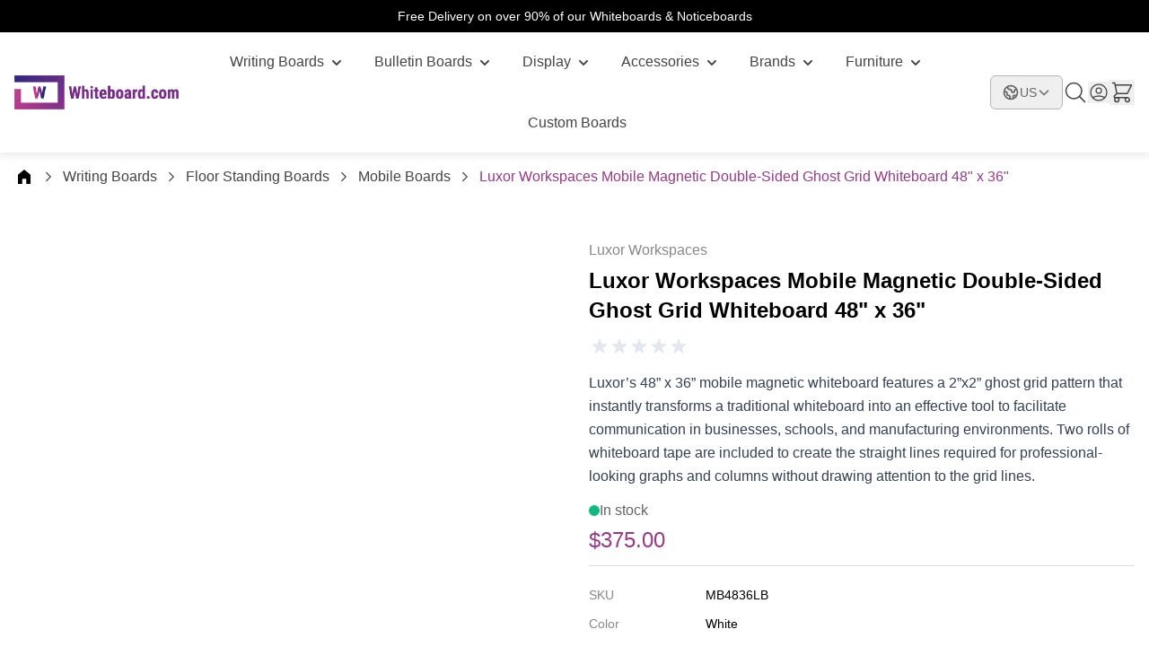

--- FILE ---
content_type: text/html; charset=UTF-8
request_url: https://whiteboard.com/us/catalog/product/view/id/5157/s/luxor-mobile-magnetic-double-sided-ghost-grid-whiteboard/category/119/
body_size: 75745
content:
<!doctype html>
<html lang="en">
<head prefix="og: http://ogp.me/ns# fb: http://ogp.me/ns/fb# product: http://ogp.me/ns/product#">
    <meta charset="utf-8"/>
<meta name="title" content="Luxor Workspaces Mobile Magnetic Double-Sided Ghost Grid Whiteboard 48 x 36"/>
<meta name="keywords" content="Luxor Workspaces Mobile Magnetic Double-Sided Ghost Grid Whiteboard 48&quot; x 36&quot;"/>
<meta name="robots" content="INDEX,FOLLOW"/>
<meta name="viewport" content="width=device-width, initial-scale=1"/>
<title>Luxor Workspaces Mobile Magnetic Double-Sided Ghost Grid Whiteboard 48 x 36</title>
<link  rel="stylesheet" type="text/css"  media="all" href="https://whiteboard.com/static/version1763561859/frontend/Aureatelabs/electro/en_US/css/styles.css" />
<link  rel="stylesheet" type="text/css"  media="all" href="https://whiteboard.com/static/version1763561859/frontend/Aureatelabs/electro/en_US/Amasty_HidePrice/js/fancyambox/jquery.fancyambox.min.css" />
<link  rel="stylesheet" type="text/css"  media="all" href="https://whiteboard.com/static/version1763561859/frontend/Aureatelabs/electro/en_US/Amasty_HidePrice/css/amhideprice.css" />
<link  rel="stylesheet" type="text/css"  media="all" href="https://whiteboard.com/static/version1763561859/frontend/Aureatelabs/electro/en_US/Amasty_HidePrice/css/amhideprice-styles.css" />
<link  rel="stylesheet" type="text/css"  media="all" href="https://whiteboard.com/static/version1763561859/frontend/Aureatelabs/electro/en_US/Mollie_Payment/css/styles.css" />
<link  rel="stylesheet" type="text/css"  media="all" href="https://whiteboard.com/static/version1763561859/frontend/Aureatelabs/electro/en_US/Magefan_Blog/css/blog-m.css" />
<link  rel="stylesheet" type="text/css"  media="all" href="https://whiteboard.com/static/version1763561859/frontend/Aureatelabs/electro/en_US/Magefan_Blog/css/blog-new.css" />
<link  rel="stylesheet" type="text/css"  media="all" href="https://whiteboard.com/static/version1763561859/frontend/Aureatelabs/electro/en_US/Magefan_Blog/css/blog-custom.css" />
<script  type="text/javascript"  src="https://whiteboard.com/static/version1763561859/frontend/Aureatelabs/electro/en_US/Amasty_GeoipRedirect/js/storeCookieChecker.js"></script>
<link rel="preload" as="font" crossorigin="anonymous" href="https://whiteboard.com/static/version1763561859/frontend/Aureatelabs/electro/en_US/fonts/Inter-Regular.woff2" />
<link rel="preload" as="font" crossorigin="anonymous" href="https://whiteboard.com/static/version1763561859/frontend/Aureatelabs/electro/en_US/fonts/Inter-Medium.woff2" />
<link rel="preload" as="font" crossorigin="anonymous" href="https://whiteboard.com/static/version1763561859/frontend/Aureatelabs/electro/en_US/fonts/Inter-SemiBold.woff2" />
<link rel="preload" as="font" crossorigin="anonymous" href="https://whiteboard.com/static/version1763561859/frontend/Aureatelabs/electro/en_US/fonts/Inter-Bold.woff2" />
<link rel="preload" as="font" crossorigin="anonymous" href="https://whiteboard.com/static/version1763561859/frontend/Aureatelabs/electro/en_US/fonts/Inter-ExtraBold.woff2" />
<link  rel="canonical" href="https://whiteboard.com/us/catalog/product/view/_ignore_category/1/id/5157/s/luxor-mobile-magnetic-double-sided-ghost-grid-whiteboard/" />
<link  rel="icon" type="image/x-icon" href="https://whiteboard.com/media/favicon/stores/1/faviconW_1.png" />
<link  rel="shortcut icon" type="image/x-icon" href="https://whiteboard.com/media/favicon/stores/1/faviconW_1.png" />
<script type="text/javascript" src="https://www.astute-7-visionary.com/js/808658.js" ></script>
<noscript><img src="https://www.astute-7-visionary.com/808658.png" style="display:none;" /></noscript>
<meta name="p:domain_verify" content="on9S3aOPapn3fnyIF4MMsvGIqIMoCG0L"/>

<meta name="p:domain_verify" content="on9S3aOPapn3fnyIF4MMsvGIqIMoCG0L"/>            
    <!-- Google Analytics Added by Mageplaza -->
    <!-- Global site tag (gtag.js) - Google Analytics -->
    <script async
            src="https://www.googletagmanager.com/gtag/js?id=G-CGVEBCXF65">
    </script>
    <script>
        window.dataLayer = window.dataLayer || [];

        function gtag(){window.dataLayer.push(arguments);}

        gtag('js', new Date());

        gtag('set', {'currency': 'USD'});
        gtag('set', {'link_attribution': true});
        gtag('set', {'anonymize_ip': false});
        gtag('set', {'allow_ad_personalization_signals': true});
                        gtag(
            'config',
            'G-CGVEBCXF65',
            {}        );
            </script>
    <!-- End Google Analytics -->
    <!-- Google Tag Manager Added by Mageplaza -->
    <script>(function(w,d,s,l,i){w[l]=w[l]||[];w[l].push({'gtm.start':
new Date().getTime(),event:'gtm.js'});var f=d.getElementsByTagName(s)[0],
j=d.createElement(s),dl=l!='dataLayer'?'&l='+l:'';j.async=true;j.src=
'https://www.googletagmanager.com/gtm.js?id='+i+dl;f.parentNode.insertBefore(j,f);
})(window,document,'script','dataLayer','GTM-566V97RM');</script>
    <!-- End Google Tag Manager -->
<script>
function r(n,t){for(var i=0;i<t.length;i++){var r=t[i];r.enumerable=r.enumerable||!1,r.configurable=!0,"value"in r&&(r.writable=!0),Object.defineProperty(n,r.key,r)}}function Jt(n,t,i){t&&r(n.prototype,t),i&&r(n,i),Object.defineProperty(n,"prototype",{writable:!1})}
/*!
 * Splide.js
 * Version  : 4.1.4
 * License  : MIT
 * Copyright: 2022 Naotoshi Fujita
 */
var n,t;n=this,t=function(){"use strict";var v="(prefers-reduced-motion: reduce)",G=4,rn=5,r={CREATED:1,MOUNTED:2,IDLE:3,MOVING:G,SCROLLING:rn,DRAGGING:6,DESTROYED:7};function D(n){n.length=0}function o(n,t,i){return Array.prototype.slice.call(n,t,i)}function R(n){return n.bind.apply(n,[null].concat(o(arguments,1)))}function on(){}var p=setTimeout;function h(n){return requestAnimationFrame(n)}function u(n,t){return typeof t===n}function un(n){return!c(n)&&u("object",n)}var e=Array.isArray,x=R(u,"function"),C=R(u,"string"),en=R(u,"undefined");function c(n){return null===n}function m(n){try{return n instanceof(n.ownerDocument.defaultView||window).HTMLElement}catch(n){return!1}}function y(n){return e(n)?n:[n]}function g(n,t){y(n).forEach(t)}function b(n,t){return-1<n.indexOf(t)}function k(n,t){return n.push.apply(n,y(t)),n}function A(t,n,i){t&&g(n,function(n){n&&t.classList[i?"add":"remove"](n)})}function M(n,t){A(n,C(t)?t.split(" "):t,!0)}function L(n,t){g(t,n.appendChild.bind(n))}function O(n,i){g(n,function(n){var t=(i||n).parentNode;t&&t.insertBefore(n,i)})}function cn(n,t){return m(n)&&(n.msMatchesSelector||n.matches).call(n,t)}function S(n,t){n=n?o(n.children):[];return t?n.filter(function(n){return cn(n,t)}):n}function fn(n,t){return t?S(n,t)[0]:n.firstElementChild}var E=Object.keys;function w(t,i,n){t&&(n?E(t).reverse():E(t)).forEach(function(n){"__proto__"!==n&&i(t[n],n)})}function an(r){return o(arguments,1).forEach(function(i){w(i,function(n,t){r[t]=i[t]})}),r}function d(i){return o(arguments,1).forEach(function(n){w(n,function(n,t){e(n)?i[t]=n.slice():un(n)?i[t]=d({},un(i[t])?i[t]:{},n):i[t]=n})}),i}function sn(t,n){g(n||E(t),function(n){delete t[n]})}function P(n,i){g(n,function(t){g(i,function(n){t&&t.removeAttribute(n)})})}function I(i,t,r){un(t)?w(t,function(n,t){I(i,t,n)}):g(i,function(n){c(r)||""===r?P(n,t):n.setAttribute(t,String(r))})}function j(n,t,i){n=document.createElement(n);return t&&(C(t)?M:I)(n,t),i&&L(i,n),n}function _(n,t,i){if(en(i))return getComputedStyle(n)[t];c(i)||(n.style[t]=""+i)}function ln(n,t){_(n,"display",t)}function dn(n){n.setActive&&n.setActive()||n.focus({preventScroll:!0})}function z(n,t){return n.getAttribute(t)}function vn(n,t){return n&&n.classList.contains(t)}function N(n){return n.getBoundingClientRect()}function T(n){g(n,function(n){n&&n.parentNode&&n.parentNode.removeChild(n)})}function hn(n){return fn((new DOMParser).parseFromString(n,"text/html").body)}function F(n,t){n.preventDefault(),t&&(n.stopPropagation(),n.stopImmediatePropagation())}function pn(n,t){return n&&n.querySelector(t)}function gn(n,t){return t?o(n.querySelectorAll(t)):[]}function X(n,t){A(n,t,!1)}function mn(n){return n.timeStamp}function W(n){return C(n)?n:n?n+"px":""}var yn="splide",f="data-"+yn;function bn(n,t){if(!n)throw new Error("["+yn+"] "+(t||""))}var Y=Math.min,wn=Math.max,xn=Math.floor,kn=Math.ceil,U=Math.abs;function Sn(n,t,i){return U(n-t)<i}function En(n,t,i,r){var o=Y(t,i),t=wn(t,i);return r?o<n&&n<t:o<=n&&n<=t}function q(n,t,i){var r=Y(t,i),t=wn(t,i);return Y(wn(r,n),t)}function Ln(n){return(0<n)-(n<0)}function On(t,n){return g(n,function(n){t=t.replace("%s",""+n)}),t}function An(n){return n<10?"0"+n:""+n}var _n={};function zn(){var c=[];function i(n,i,r){g(n,function(t){t&&g(i,function(n){n.split(" ").forEach(function(n){n=n.split(".");r(t,n[0],n[1])})})})}return{bind:function(n,t,u,e){i(n,t,function(n,t,i){var r="addEventListener"in n,o=r?n.removeEventListener.bind(n,t,u,e):n.removeListener.bind(n,u);r?n.addEventListener(t,u,e):n.addListener(u),c.push([n,t,i,u,o])})},unbind:function(n,t,o){i(n,t,function(t,i,r){c=c.filter(function(n){return!!(n[0]!==t||n[1]!==i||n[2]!==r||o&&n[3]!==o)||(n[4](),!1)})})},dispatch:function(n,t,i){var r;return"function"==typeof CustomEvent?r=new CustomEvent(t,{bubbles:!0,detail:i}):(r=document.createEvent("CustomEvent")).initCustomEvent(t,!0,!1,i),n.dispatchEvent(r),r},destroy:function(){c.forEach(function(n){n[4]()}),D(c)}}}var B="mounted",H="move",Dn="moved",Mn="click",Pn="active",In="inactive",Rn="visible",Cn="hidden",J="refresh",K="updated",jn="resize",Nn="resized",Tn="scroll",V="scrolled",a="destroy",Gn="navigation:mounted",Fn="autoplay:play",Xn="autoplay:pause",Wn="lazyload:loaded",Yn="sk",Un="sh";function Q(n){var i=n?n.event.bus:document.createDocumentFragment(),r=zn();return n&&n.event.on(a,r.destroy),an(r,{bus:i,on:function(n,t){r.bind(i,y(n).join(" "),function(n){t.apply(t,e(n.detail)?n.detail:[])})},off:R(r.unbind,i),emit:function(n){r.dispatch(i,n,o(arguments,1))}})}function qn(t,n,i,r){var o,u,e=Date.now,c=0,f=!0,a=0;function s(){if(!f){if(c=t?Y((e()-o)/t,1):1,i&&i(c),1<=c&&(n(),o=e(),r&&++a>=r))return l();u=h(s)}}function l(){f=!0}function d(){u&&cancelAnimationFrame(u),f=!(u=c=0)}return{start:function(n){n||d(),o=e()-(n?c*t:0),f=!1,u=h(s)},rewind:function(){o=e(),c=0,i&&i(c)},pause:l,cancel:d,set:function(n){t=n},isPaused:function(){return f}}}function s(n){var t=n;return{set:function(n){t=n},is:function(n){return b(y(n),t)}}}var n="Arrow",Bn=n+"Left",Hn=n+"Right",t=n+"Up",n=n+"Down",Jn="ttb",l={width:["height"],left:["top","right"],right:["bottom","left"],x:["y"],X:["Y"],Y:["X"],ArrowLeft:[t,Hn],ArrowRight:[n,Bn]};var Z="role",$="tabindex",i="aria-",Kn=i+"controls",Vn=i+"current",Qn=i+"selected",nn=i+"label",Zn=i+"labelledby",$n=i+"hidden",nt=i+"orientation",tt=i+"roledescription",it=i+"live",rt=i+"busy",ot=i+"atomic",ut=[Z,$,"disabled",Kn,Vn,nn,Zn,$n,nt,tt],i=yn+"__",et=yn,ct=i+"track",ft=i+"list",at=i+"slide",st=at+"--clone",lt=at+"__container",dt=i+"arrows",vt=i+"arrow",ht=vt+"--prev",pt=vt+"--next",gt=i+"pagination",mt=gt+"__page",yt=i+"progress"+"__bar",bt=i+"toggle",wt=i+"sr",tn="is-active",xt="is-prev",kt="is-next",St="is-visible",Et="is-loading",Lt="is-focus-in",Ot="is-overflow",At=[tn,St,xt,kt,Et,Lt,Ot];var _t="touchstart mousedown",zt="touchmove mousemove",Dt="touchend touchcancel mouseup click";var Mt="slide",Pt="loop",It="fade";function Rt(o,r,t,u){var e,n=Q(o),i=n.on,c=n.emit,f=n.bind,a=o.Components,s=o.root,l=o.options,d=l.isNavigation,v=l.updateOnMove,h=l.i18n,p=l.pagination,g=l.slideFocus,m=a.Direction.resolve,y=z(u,"style"),b=z(u,nn),w=-1<t,x=fn(u,"."+lt);function k(){var n=o.splides.map(function(n){n=n.splide.Components.Slides.getAt(r);return n?n.slide.id:""}).join(" ");I(u,nn,On(h.slideX,(w?t:r)+1)),I(u,Kn,n),I(u,Z,g?"button":""),g&&P(u,tt)}function S(){e||E()}function E(){var n,t,i;e||(n=o.index,(i=L())!==vn(u,tn)&&(A(u,tn,i),I(u,Vn,d&&i||""),c(i?Pn:In,O)),i=function(){if(o.is(It))return L();var n=N(a.Elements.track),t=N(u),i=m("left",!0),r=m("right",!0);return xn(n[i])<=kn(t[i])&&xn(t[r])<=kn(n[r])}(),t=!i&&(!L()||w),o.state.is([G,rn])||I(u,$n,t||""),I(gn(u,l.focusableNodes||""),$,t?-1:""),g&&I(u,$,t?-1:0),i!==vn(u,St)&&(A(u,St,i),c(i?Rn:Cn,O)),i||document.activeElement!==u||(t=a.Slides.getAt(o.index))&&dn(t.slide),A(u,xt,r===n-1),A(u,kt,r===n+1))}function L(){var n=o.index;return n===r||l.cloneStatus&&n===t}var O={index:r,slideIndex:t,slide:u,container:x,isClone:w,mount:function(){w||(u.id=s.id+"-slide"+An(r+1),I(u,Z,p?"tabpanel":"group"),I(u,tt,h.slide),I(u,nn,b||On(h.slideLabel,[r+1,o.length]))),f(u,"click",R(c,Mn,O)),f(u,"keydown",R(c,Yn,O)),i([Dn,Un,V],E),i(Gn,k),v&&i(H,S)},destroy:function(){e=!0,n.destroy(),X(u,At),P(u,ut),I(u,"style",y),I(u,nn,b||"")},update:E,style:function(n,t,i){_(i&&x||u,n,t)},isWithin:function(n,t){return n=U(n-r),(n=w||!l.rewind&&!o.is(Pt)?n:Y(n,o.length-n))<=t}};return O}var Ct=f+"-interval";var jt={passive:!1,capture:!0};var Nt={Spacebar:" ",Right:Hn,Left:Bn,Up:t,Down:n};function Tt(n){return n=C(n)?n:n.key,Nt[n]||n}var Gt="keydown";var Ft=f+"-lazy",Xt=Ft+"-srcset",Wt="["+Ft+"], ["+Xt+"]";var Yt=[" ","Enter"];var Ut=Object.freeze({__proto__:null,Media:function(r,n,o){var u=r.state,t=o.breakpoints||{},e=o.reducedMotion||{},i=zn(),c=[];function f(n){n&&i.destroy()}function a(n,t){t=matchMedia(t);i.bind(t,"change",s),c.push([n,t])}function s(){var n=u.is(7),t=o.direction,i=c.reduce(function(n,t){return d(n,t[1].matches?t[0]:{})},{});sn(o),l(i),o.destroy?r.destroy("completely"===o.destroy):n?(f(!0),r.mount()):t!==o.direction&&r.refresh()}function l(n,t,i){d(o,n),t&&d(Object.getPrototypeOf(o),n),!i&&u.is(1)||r.emit(K,o)}return{setup:function(){var i="min"===o.mediaQuery;E(t).sort(function(n,t){return i?+n-+t:+t-+n}).forEach(function(n){a(t[n],"("+(i?"min":"max")+"-width:"+n+"px)")}),a(e,v),s()},destroy:f,reduce:function(n){matchMedia(v).matches&&(n?d(o,e):sn(o,E(e)))},set:l}},Direction:function(n,t,o){return{resolve:function(n,t,i){var r="rtl"!==(i=i||o.direction)||t?i===Jn?0:-1:1;return l[n]&&l[n][r]||n.replace(/width|left|right/i,function(n,t){n=l[n.toLowerCase()][r]||n;return 0<t?n.charAt(0).toUpperCase()+n.slice(1):n})},orient:function(n){return n*("rtl"===o.direction?1:-1)}}},Elements:function(n,t,i){var r,o,u,e=Q(n),c=e.on,f=e.bind,a=n.root,s=i.i18n,l={},d=[],v=[],h=[];function p(){r=y("."+ct),o=fn(r,"."+ft),bn(r&&o,"A track/list element is missing."),k(d,S(o,"."+at+":not(."+st+")")),w({arrows:dt,pagination:gt,prev:ht,next:pt,bar:yt,toggle:bt},function(n,t){l[t]=y("."+n)}),an(l,{root:a,track:r,list:o,slides:d});var n=a.id||function(n){return""+n+An(_n[n]=(_n[n]||0)+1)}(yn),t=i.role;a.id=n,r.id=r.id||n+"-track",o.id=o.id||n+"-list",!z(a,Z)&&"SECTION"!==a.tagName&&t&&I(a,Z,t),I(a,tt,s.carousel),I(o,Z,"presentation"),m()}function g(n){var t=ut.concat("style");D(d),X(a,v),X(r,h),P([r,o],t),P(a,n?t:["style",tt])}function m(){X(a,v),X(r,h),v=b(et),h=b(ct),M(a,v),M(r,h),I(a,nn,i.label),I(a,Zn,i.labelledby)}function y(n){n=pn(a,n);return n&&function(n,t){if(x(n.closest))return n.closest(t);for(var i=n;i&&1===i.nodeType&&!cn(i,t);)i=i.parentElement;return i}(n,"."+et)===a?n:void 0}function b(n){return[n+"--"+i.type,n+"--"+i.direction,i.drag&&n+"--draggable",i.isNavigation&&n+"--nav",n===et&&tn]}return an(l,{setup:p,mount:function(){c(J,g),c(J,p),c(K,m),f(document,_t+" keydown",function(n){u="keydown"===n.type},{capture:!0}),f(a,"focusin",function(){A(a,Lt,!!u)})},destroy:g})},Slides:function(r,o,u){var n=Q(r),t=n.on,e=n.emit,c=n.bind,f=(n=o.Elements).slides,a=n.list,s=[];function i(){f.forEach(function(n,t){d(n,t,-1)})}function l(){h(function(n){n.destroy()}),D(s)}function d(n,t,i){t=Rt(r,t,i,n);t.mount(),s.push(t),s.sort(function(n,t){return n.index-t.index})}function v(n){return n?p(function(n){return!n.isClone}):s}function h(n,t){v(t).forEach(n)}function p(t){return s.filter(x(t)?t:function(n){return C(t)?cn(n.slide,t):b(y(t),n.index)})}return{mount:function(){i(),t(J,l),t(J,i)},destroy:l,update:function(){h(function(n){n.update()})},register:d,get:v,getIn:function(n){var t=o.Controller,i=t.toIndex(n),r=t.hasFocus()?1:u.perPage;return p(function(n){return En(n.index,i,i+r-1)})},getAt:function(n){return p(n)[0]},add:function(n,o){g(n,function(n){var t,i,r;m(n=C(n)?hn(n):n)&&((t=f[o])?O(n,t):L(a,n),M(n,u.classes.slide),t=n,i=R(e,jn),t=gn(t,"img"),(r=t.length)?t.forEach(function(n){c(n,"load error",function(){--r||i()})}):i())}),e(J)},remove:function(n){T(p(n).map(function(n){return n.slide})),e(J)},forEach:h,filter:p,style:function(t,i,r){h(function(n){n.style(t,i,r)})},getLength:function(n){return(n?f:s).length},isEnough:function(){return s.length>u.perPage}}},Layout:function(t,n,i){var r,o,u,e=(a=Q(t)).on,c=a.bind,f=a.emit,a=n.Slides,s=n.Direction.resolve,l=(n=n.Elements).root,d=n.track,v=n.list,h=a.getAt,p=a.style;function g(){r=i.direction===Jn,_(l,"maxWidth",W(i.width)),_(d,s("paddingLeft"),y(!1)),_(d,s("paddingRight"),y(!0)),m(!0)}function m(n){var t=N(l);!n&&o.width===t.width&&o.height===t.height||(_(d,"height",function(){var n="";r&&(bn(n=b(),"height or heightRatio is missing."),n="calc("+n+" - "+y(!1)+" - "+y(!0)+")");return n}()),p(s("marginRight"),W(i.gap)),p("width",i.autoWidth?null:W(i.fixedWidth)||(r?"":w())),p("height",W(i.fixedHeight)||(r?i.autoHeight?null:w():b()),!0),o=t,f(Nn),u!==(u=O())&&(A(l,Ot,u),f("overflow",u)))}function y(n){var t=i.padding,n=s(n?"right":"left");return t&&W(t[n]||(un(t)?0:t))||"0px"}function b(){return W(i.height||N(v).width*i.heightRatio)}function w(){var n=W(i.gap);return"calc((100%"+(n&&" + "+n)+")/"+(i.perPage||1)+(n&&" - "+n)+")"}function x(){return N(v)[s("width")]}function k(n,t){n=h(n||0);return n?N(n.slide)[s("width")]+(t?0:L()):0}function S(n,t){var i,n=h(n);return n?(n=N(n.slide)[s("right")],i=N(v)[s("left")],U(n-i)+(t?0:L())):0}function E(n){return S(t.length-1)-S(0)+k(0,n)}function L(){var n=h(0);return n&&parseFloat(_(n.slide,s("marginRight")))||0}function O(){return t.is(It)||E(!0)>x()}return{mount:function(){var n,t,i;g(),c(window,"resize load",(n=R(f,jn),i=qn(t||0,n,null,1),function(){i.isPaused()&&i.start()})),e([K,J],g),e(jn,m)},resize:m,listSize:x,slideSize:k,sliderSize:E,totalSize:S,getPadding:function(n){return parseFloat(_(d,s("padding"+(n?"Right":"Left"))))||0},isOverflow:O}},Clones:function(c,i,f){var t,r=Q(c),n=r.on,a=i.Elements,s=i.Slides,o=i.Direction.resolve,l=[];function u(){if(n(J,d),n([K,jn],v),t=h()){var o=t,u=s.get().slice(),e=u.length;if(e){for(;u.length<o;)k(u,u);k(u.slice(-o),u.slice(0,o)).forEach(function(n,t){var i=t<o,r=function(n,t){n=n.cloneNode(!0);return M(n,f.classes.clone),n.id=c.root.id+"-clone"+An(t+1),n}(n.slide,t);i?O(r,u[0].slide):L(a.list,r),k(l,r),s.register(r,t-o+(i?0:e),n.index)})}i.Layout.resize(!0)}}function d(){e(),u()}function e(){T(l),D(l),r.destroy()}function v(){var n=h();t!==n&&(t<n||!n)&&r.emit(J)}function h(){var n,t=f.clones;return c.is(Pt)?en(t)&&(t=(n=f[o("fixedWidth")]&&i.Layout.slideSize(0))&&kn(N(a.track)[o("width")]/n)||f[o("autoWidth")]&&c.length||2*f.perPage):t=0,t}return{mount:u,destroy:e}},Move:function(r,c,o){var e,n=Q(r),t=n.on,f=n.emit,a=r.state.set,u=(n=c.Layout).slideSize,i=n.getPadding,s=n.totalSize,l=n.listSize,d=n.sliderSize,v=(n=c.Direction).resolve,h=n.orient,p=(n=c.Elements).list,g=n.track;function m(){c.Controller.isBusy()||(c.Scroll.cancel(),y(r.index),c.Slides.update())}function y(n){b(S(n,!0))}function b(n,t){r.is(It)||(t=t?n:function(n){{var t,i;r.is(Pt)&&(t=k(n),i=t>c.Controller.getEnd(),(t<0||i)&&(n=w(n,i)))}return n}(n),_(p,"transform","translate"+v("X")+"("+t+"px)"),n!==t&&f(Un))}function w(n,t){var i=n-L(t),r=d();return n-=h(r*(kn(U(i)/r)||1))*(t?1:-1)}function x(){b(E(),!0),e.cancel()}function k(n){for(var t=c.Slides.get(),i=0,r=1/0,o=0;o<t.length;o++){var u=t[o].index,e=U(S(u,!0)-n);if(!(e<=r))break;r=e,i=u}return i}function S(n,t){var i=h(s(n-1)-(n=n,"center"===(i=o.focus)?(l()-u(n,!0))/2:+i*u(n)||0));return t?(n=i,n=o.trimSpace&&r.is(Mt)?q(n,0,h(d(!0)-l())):n):i}function E(){var n=v("left");return N(p)[n]-N(g)[n]+h(i(!1))}function L(n){return S(n?c.Controller.getEnd():0,!!o.trimSpace)}return{mount:function(){e=c.Transition,t([B,Nn,K,J],m)},move:function(n,t,i,r){var o,u;n!==t&&(o=i<n,u=h(w(E(),o)),o?0<=u:u<=p[v("scrollWidth")]-N(g)[v("width")])&&(x(),b(w(E(),i<n),!0)),a(G),f(H,t,i,n),e.start(t,function(){a(3),f(Dn,t,i,n),r&&r()})},jump:y,translate:b,shift:w,cancel:x,toIndex:k,toPosition:S,getPosition:E,getLimit:L,exceededLimit:function(n,t){t=en(t)?E():t;var i=!0!==n&&h(t)<h(L(!1)),n=!1!==n&&h(t)>h(L(!0));return i||n},reposition:m}},Controller:function(o,u,e){var c,f,a,s,n=Q(o),t=n.on,i=n.emit,l=u.Move,d=l.getPosition,r=l.getLimit,v=l.toPosition,h=(n=u.Slides).isEnough,p=n.getLength,g=e.omitEnd,m=o.is(Pt),y=o.is(Mt),b=R(L,!1),w=R(L,!0),x=e.start||0,k=x;function S(){f=p(!0),a=e.perMove,s=e.perPage,c=_();var n=q(x,0,g?c:f-1);n!==x&&(x=n,l.reposition())}function E(){c!==_()&&i("ei")}function L(n,t){var i=a||(P()?1:s),i=O(x+i*(n?-1:1),x,!(a||P()));return-1===i&&y&&!Sn(d(),r(!n),1)?n?0:c:t?i:A(i)}function O(n,t,i){var r;return h()||P()?((r=function(n){if(y&&"move"===e.trimSpace&&n!==x)for(var t=d();t===v(n,!0)&&En(n,0,o.length-1,!e.rewind);)n<x?--n:++n;return n}(n))!==n&&(t=n,n=r,i=!1),n<0||c<n?n=a||!En(0,n,t,!0)&&!En(c,t,n,!0)?m?i?n<0?-(f%s||s):f:n:e.rewind?n<0?c:0:-1:z(D(n)):i&&n!==t&&(n=z(D(t)+(n<t?-1:1)))):n=-1,n}function A(n){return m?(n+f)%f||0:n}function _(){for(var n=f-(P()||m&&a?1:s);g&&0<n--;)if(v(f-1,!0)!==v(n,!0)){n++;break}return q(n,0,f-1)}function z(n){return q(P()?n:s*n,0,c)}function D(n){return P()?Y(n,c):xn((c<=n?f-1:n)/s)}function M(n){n!==x&&(k=x,x=n)}function P(){return!en(e.focus)||e.isNavigation}function I(){return o.state.is([G,rn])&&!!e.waitForTransition}return{mount:function(){S(),t([K,J,"ei"],S),t(Nn,E)},go:function(n,t,i){var r;I()||-1<(r=A(n=function(n){var t=x;{var i,r;C(n)?(r=n.match(/([+\-<>])(\d+)?/)||[],i=r[1],r=r[2],"+"===i||"-"===i?t=O(x+ +(""+i+(+r||1)),x):">"===i?t=r?z(+r):b(!0):"<"===i&&(t=w(!0))):t=m?n:q(n,0,c)}return t}(n)))&&(t||r!==x)&&(M(r),l.move(n,r,k,i))},scroll:function(n,t,i,r){u.Scroll.scroll(n,t,i,function(){var n=A(l.toIndex(d()));M(g?Y(n,c):n),r&&r()})},getNext:b,getPrev:w,getAdjacent:L,getEnd:_,setIndex:M,getIndex:function(n){return n?k:x},toIndex:z,toPage:D,toDest:function(n){return n=l.toIndex(n),y?q(n,0,c):n},hasFocus:P,isBusy:I}},Arrows:function(o,n,t){var i,r,u=Q(o),e=u.on,c=u.bind,f=u.emit,a=t.classes,s=t.i18n,l=n.Elements,d=n.Controller,v=l.arrows,h=l.track,p=v,g=l.prev,m=l.next,y={};function b(){var n=t.arrows;!n||g&&m||(p=v||j("div",a.arrows),g=S(!0),m=S(!1),i=!0,L(p,[g,m]),v||O(p,h)),g&&m&&(an(y,{prev:g,next:m}),ln(p,n?"":"none"),M(p,r=dt+"--"+t.direction),n&&(e([B,Dn,J,V,"ei"],E),c(m,"click",R(k,">")),c(g,"click",R(k,"<")),E(),I([g,m],Kn,h.id),f("arrows:mounted",g,m))),e(K,w)}function w(){x(),b()}function x(){u.destroy(),X(p,r),i?(T(v?[g,m]:p),g=m=null):P([g,m],ut)}function k(n){d.go(n,!0)}function S(n){return hn('<button class="'+a.arrow+" "+(n?a.prev:a.next)+'" type="button"><svg xmlns="http://www.w3.org/2000/svg" viewBox="0 0 40 40" width="40" height="40" focusable="false"><path d="'+(t.arrowPath||"m15.5 0.932-4.3 4.38 14.5 14.6-14.5 14.5 4.3 4.4 14.6-14.6 4.4-4.3-4.4-4.4-14.6-14.6z")+'" />')}function E(){var n,t,i,r;g&&m&&(r=o.index,n=d.getPrev(),t=d.getNext(),i=-1<n&&r<n?s.last:s.prev,r=-1<t&&t<r?s.first:s.next,g.disabled=n<0,m.disabled=t<0,I(g,nn,i),I(m,nn,r),f("arrows:updated",g,m,n,t))}return{arrows:y,mount:b,destroy:x,update:E}},Autoplay:function(n,t,i){var r,o,u=Q(n),e=u.on,c=u.bind,f=u.emit,a=qn(i.interval,n.go.bind(n,">"),function(n){var t=l.bar;t&&_(t,"width",100*n+"%"),f("autoplay:playing",n)}),s=a.isPaused,l=t.Elements,d=(u=t.Elements).root,v=u.toggle,h=i.autoplay,p="pause"===h;function g(){s()&&t.Slides.isEnough()&&(a.start(!i.resetProgress),o=r=p=!1,b(),f(Fn))}function m(n){p=!!(n=void 0===n?!0:n),b(),s()||(a.pause(),f(Xn))}function y(){p||(r||o?m(!1):g())}function b(){v&&(A(v,tn,!p),I(v,nn,i.i18n[p?"play":"pause"]))}function w(n){n=t.Slides.getAt(n);a.set(n&&+z(n.slide,Ct)||i.interval)}return{mount:function(){h&&(i.pauseOnHover&&c(d,"mouseenter mouseleave",function(n){r="mouseenter"===n.type,y()}),i.pauseOnFocus&&c(d,"focusin focusout",function(n){o="focusin"===n.type,y()}),v&&c(v,"click",function(){p?g():m(!0)}),e([H,Tn,J],a.rewind),e(H,w),v&&I(v,Kn,l.track.id),p||g(),b())},destroy:a.cancel,play:g,pause:m,isPaused:s}},Cover:function(n,t,i){var r=Q(n).on;function o(i){t.Slides.forEach(function(n){var t=fn(n.container||n.slide,"img");t&&t.src&&u(i,t,n)})}function u(n,t,i){i.style("background",n?'center/cover no-repeat url("'+t.src+'")':"",!0),ln(t,n?"none":"")}return{mount:function(){i.cover&&(r(Wn,R(u,!0)),r([B,K,J],R(o,!0)))},destroy:R(o,!1)}},Scroll:function(n,c,u){var f,a,t=Q(n),i=t.on,s=t.emit,l=n.state.set,d=c.Move,v=d.getPosition,e=d.getLimit,h=d.exceededLimit,p=d.translate,g=n.is(Mt),m=1;function y(n,t,i,r,o){var u,e=v(),i=(x(),!i||g&&h()||(i=c.Layout.sliderSize(),u=Ln(n)*i*xn(U(n)/i)||0,n=d.toPosition(c.Controller.toDest(n%i))+u),Sn(e,n,1));m=1,t=i?0:t||wn(U(n-e)/1.5,800),a=r,f=qn(t,b,R(w,e,n,o),1),l(rn),s(Tn),f.start()}function b(){l(3),a&&a(),s(V)}function w(n,t,i,r){var o=v(),r=(n+(t-n)*(t=r,(n=u.easingFunc)?n(t):1-Math.pow(1-t,4))-o)*m;p(o+r),g&&!i&&h()&&(m*=.6,U(r)<10&&y(e(h(!0)),600,!1,a,!0))}function x(){f&&f.cancel()}function r(){f&&!f.isPaused()&&(x(),b())}return{mount:function(){i(H,x),i([K,J],r)},destroy:x,scroll:y,cancel:r}},Drag:function(e,o,c){var f,t,u,a,s,l,d,v,n=Q(e),i=n.on,h=n.emit,p=n.bind,g=n.unbind,m=e.state,y=o.Move,b=o.Scroll,w=o.Controller,x=o.Elements.track,k=o.Media.reduce,r=(n=o.Direction).resolve,S=n.orient,E=y.getPosition,L=y.exceededLimit,O=!1;function j(){var n=c.drag;C(!n),a="free"===n}function N(n){var t,i,r;l=!1,d||(t=R(n),i=n.target,r=c.noDrag,cn(i,"."+mt+", ."+vt)||r&&cn(i,r)||!t&&n.button||(w.isBusy()?F(n,!0):(v=t?x:window,s=m.is([G,rn]),u=null,p(v,zt,A,jt),p(v,Dt,_,jt),y.cancel(),b.cancel(),z(n))))}function A(n){var t,i,r,o,u;m.is(6)||(m.set(6),h("drag")),n.cancelable&&(s?(y.translate(f+D(n)/(O&&e.is(Mt)?5:1)),u=200<M(n),t=O!==(O=L()),(u||t)&&z(n),l=!0,h("dragging"),F(n)):U(D(u=n))>U(D(u,!0))&&(t=n,i=c.dragMinThreshold,r=un(i),o=r&&i.mouse||0,r=(r?i.touch:+i)||10,s=U(D(t))>(R(t)?r:o),F(n)))}function _(n){var t,i,r;m.is(6)&&(m.set(3),h("dragged")),s&&(i=function(n){return E()+Ln(n)*Y(U(n)*(c.flickPower||600),a?1/0:o.Layout.listSize()*(c.flickMaxPages||1))}(t=function(n){if(e.is(Pt)||!O){var t=M(n);if(t&&t<200)return D(n)/t}return 0}(t=n)),r=c.rewind&&c.rewindByDrag,k(!1),a?w.scroll(i,0,c.snap):e.is(It)?w.go(S(Ln(t))<0?r?"<":"-":r?">":"+"):e.is(Mt)&&O&&r?w.go(L(!0)?">":"<"):w.go(w.toDest(i),!0),k(!0),F(n)),g(v,zt,A),g(v,Dt,_),s=!1}function T(n){!d&&l&&F(n,!0)}function z(n){u=t,t=n,f=E()}function D(n,t){return I(n,t)-I(P(n),t)}function M(n){return mn(n)-mn(P(n))}function P(n){return t===n&&u||t}function I(n,t){return(R(n)?n.changedTouches[0]:n)["page"+r(t?"Y":"X")]}function R(n){return"undefined"!=typeof TouchEvent&&n instanceof TouchEvent}function C(n){d=n}return{mount:function(){p(x,zt,on,jt),p(x,Dt,on,jt),p(x,_t,N,jt),p(x,"click",T,{capture:!0}),p(x,"dragstart",F),i([B,K],j)},disable:C,isDragging:function(){return s}}},Keyboard:function(t,n,i){var r,o,u=Q(t),e=u.on,c=u.bind,f=u.unbind,a=t.root,s=n.Direction.resolve;function l(){var n=i.keyboard;n&&(r="global"===n?window:a,c(r,Gt,h))}function d(){f(r,Gt)}function v(){var n=o;o=!0,p(function(){o=n})}function h(n){o||((n=Tt(n))===s(Bn)?t.go("<"):n===s(Hn)&&t.go(">"))}return{mount:function(){l(),e(K,d),e(K,l),e(H,v)},destroy:d,disable:function(n){o=n}}},LazyLoad:function(i,n,o){var t=Q(i),r=t.on,u=t.off,e=t.bind,c=t.emit,f="sequential"===o.lazyLoad,a=[Dn,V],s=[];function l(){D(s),n.Slides.forEach(function(r){gn(r.slide,Wt).forEach(function(n){var t=z(n,Ft),i=z(n,Xt);t===n.src&&i===n.srcset||(t=o.classes.spinner,t=fn(i=n.parentElement,"."+t)||j("span",t,i),s.push([n,r,t]),n.src||ln(n,"none"))})}),(f?p:(u(a),r(a,d),d))()}function d(){(s=s.filter(function(n){var t=o.perPage*((o.preloadPages||1)+1)-1;return!n[1].isWithin(i.index,t)||v(n)})).length||u(a)}function v(n){var t=n[0];M(n[1].slide,Et),e(t,"load error",R(h,n)),I(t,"src",z(t,Ft)),I(t,"srcset",z(t,Xt)),P(t,Ft),P(t,Xt)}function h(n,t){var i=n[0],r=n[1];X(r.slide,Et),"error"!==t.type&&(T(n[2]),ln(i,""),c(Wn,i,r),c(jn)),f&&p()}function p(){s.length&&v(s.shift())}return{mount:function(){o.lazyLoad&&(l(),r(J,l))},destroy:R(D,s),check:d}},Pagination:function(l,n,d){var v,h,t=Q(l),p=t.on,g=t.emit,m=t.bind,y=n.Slides,b=n.Elements,w=n.Controller,x=w.hasFocus,r=w.getIndex,e=w.go,c=n.Direction.resolve,k=b.pagination,S=[];function E(){v&&(T(k?o(v.children):v),X(v,h),D(S),v=null),t.destroy()}function L(n){e(">"+n,!0)}function O(n,t){var i=S.length,r=Tt(t),o=A(),u=-1,o=(r===c(Hn,!1,o)?u=++n%i:r===c(Bn,!1,o)?u=(--n+i)%i:"Home"===r?u=0:"End"===r&&(u=i-1),S[u]);o&&(dn(o.button),e(">"+u),F(t,!0))}function A(){return d.paginationDirection||d.direction}function _(n){return S[w.toPage(n)]}function z(){var n,t=_(r(!0)),i=_(r());t&&(X(n=t.button,tn),P(n,Qn),I(n,$,-1)),i&&(M(n=i.button,tn),I(n,Qn,!0),I(n,$,"")),g("pagination:updated",{list:v,items:S},t,i)}return{items:S,mount:function n(){E(),p([K,J,"ei"],n);var t=d.pagination;if(k&&ln(k,t?"":"none"),t){p([H,Tn,V],z);var t=l.length,i=d.classes,r=d.i18n,o=d.perPage,u=x()?w.getEnd()+1:kn(t/o);M(v=k||j("ul",i.pagination,b.track.parentElement),h=gt+"--"+A()),I(v,Z,"tablist"),I(v,nn,r.select),I(v,nt,A()===Jn?"vertical":"");for(var e=0;e<u;e++){var c=j("li",null,v),f=j("button",{class:i.page,type:"button"},c),a=y.getIn(e).map(function(n){return n.slide.id}),s=!x()&&1<o?r.pageX:r.slideX;m(f,"click",R(L,e)),d.paginationKeyboard&&m(f,"keydown",R(O,e)),I(c,Z,"presentation"),I(f,Z,"tab"),I(f,Kn,a.join(" ")),I(f,nn,On(s,e+1)),I(f,$,-1),S.push({li:c,button:f,page:e})}z(),g("pagination:mounted",{list:v,items:S},_(l.index))}},destroy:E,getAt:_,update:z}},Sync:function(i,n,t){var r=t.isNavigation,o=t.slideFocus,u=[];function e(){var n,t;i.splides.forEach(function(n){n.isParent||(f(i,n.splide),f(n.splide,i))}),r&&(n=Q(i),(t=n.on)(Mn,s),t(Yn,l),t([B,K],a),u.push(n),n.emit(Gn,i.splides))}function c(){u.forEach(function(n){n.destroy()}),D(u)}function f(n,r){n=Q(n);n.on(H,function(n,t,i){r.go(r.is(Pt)?i:n)}),u.push(n)}function a(){I(n.Elements.list,nt,t.direction===Jn?"vertical":"")}function s(n){i.go(n.index)}function l(n,t){b(Yt,Tt(t))&&(s(n),F(t))}return{setup:R(n.Media.set,{slideFocus:en(o)?r:o},!0),mount:e,destroy:c,remount:function(){c(),e()}}},Wheel:function(e,c,f){var n=Q(e).bind,a=0;function t(n){var t,i,r,o,u;n.cancelable&&(t=(u=n.deltaY)<0,i=mn(n),r=f.wheelMinThreshold||0,o=f.wheelSleep||0,U(u)>r&&o<i-a&&(e.go(t?"<":">"),a=i),u=t,f.releaseWheel&&!e.state.is(G)&&-1===c.Controller.getAdjacent(u)||F(n))}return{mount:function(){f.wheel&&n(c.Elements.track,"wheel",t,jt)}}},Live:function(n,t,i){var r=Q(n).on,o=t.Elements.track,u=i.live&&!i.isNavigation,e=j("span",wt),c=qn(90,R(f,!1));function f(n){I(o,rt,n),n?(L(o,e),c.start()):(T(e),c.cancel())}function a(n){u&&I(o,it,n?"off":"polite")}return{mount:function(){u&&(a(!t.Autoplay.isPaused()),I(o,ot,!0),e.textContent="…",r(Fn,R(a,!0)),r(Xn,R(a,!1)),r([Dn,V],R(f,!0)))},disable:a,destroy:function(){P(o,[it,ot,rt]),T(e)}}}}),qt={type:"slide",role:"region",speed:400,perPage:1,cloneStatus:!0,arrows:!0,pagination:!0,paginationKeyboard:!0,interval:5e3,pauseOnHover:!0,pauseOnFocus:!0,resetProgress:!0,easing:"cubic-bezier(0.25, 1, 0.5, 1)",drag:!0,direction:"ltr",trimSpace:!0,focusableNodes:"a, button, textarea, input, select, iframe",live:!0,classes:{slide:at,clone:st,arrows:dt,arrow:vt,prev:ht,next:pt,pagination:gt,page:mt,spinner:i+"spinner"},i18n:{prev:"Previous slide",next:"Next slide",first:"Go to first slide",last:"Go to last slide",slideX:"Go to slide %s",pageX:"Go to page %s",play:"Start autoplay",pause:"Pause autoplay",carousel:"carousel",slide:"slide",select:"Select a slide to show",slideLabel:"%s of %s"},reducedMotion:{speed:0,rewindSpeed:0,autoplay:"pause"}};function Bt(n,t,i){var r=t.Slides;function o(){r.forEach(function(n){n.style("transform","translateX(-"+100*n.index+"%)")})}return{mount:function(){Q(n).on([B,J],o)},start:function(n,t){r.style("transition","opacity "+i.speed+"ms "+i.easing),p(t)},cancel:on}}function Ht(u,n,e){var c,f=n.Move,a=n.Controller,s=n.Scroll,t=n.Elements.list,l=R(_,t,"transition");function i(){l(""),s.cancel()}return{mount:function(){Q(u).bind(t,"transitionend",function(n){n.target===t&&c&&(i(),c())})},start:function(n,t){var i=f.toPosition(n,!0),r=f.getPosition(),o=function(n){var t=e.rewindSpeed;if(u.is(Mt)&&t){var i=a.getIndex(!0),r=a.getEnd();if(0===i&&r<=n||r<=i&&0===n)return t}return e.speed}(n);1<=U(i-r)&&1<=o?e.useScroll?s.scroll(i,o,!1,t):(l("transform "+o+"ms "+e.easing),f.translate(i,!0),c=t):(f.jump(n),t())},cancel:i}}t=function(){function i(n,t){this.event=Q(),this.Components={},this.state=s(1),this.splides=[],this.n={},this.t={};n=C(n)?pn(document,n):n;bn(n,n+" is invalid."),t=d({label:z(this.root=n,nn)||"",labelledby:z(n,Zn)||""},qt,i.defaults,t||{});try{d(t,JSON.parse(z(n,f)))}catch(n){bn(!1,"Invalid JSON")}this.n=Object.create(d({},t))}var n=i.prototype;return n.mount=function(n,t){var i=this,r=this.state,o=this.Components;return bn(r.is([1,7]),"Already mounted!"),r.set(1),this.i=o,this.r=t||this.r||(this.is(It)?Bt:Ht),this.t=n||this.t,w(an({},Ut,this.t,{Transition:this.r}),function(n,t){n=n(i,o,i.n);(o[t]=n).setup&&n.setup()}),w(o,function(n){n.mount&&n.mount()}),this.emit(B),M(this.root,"is-initialized"),r.set(3),this.emit("ready"),this},n.sync=function(n){return this.splides.push({splide:n}),n.splides.push({splide:this,isParent:!0}),this.state.is(3)&&(this.i.Sync.remount(),n.Components.Sync.remount()),this},n.go=function(n){return this.i.Controller.go(n),this},n.on=function(n,t){return this.event.on(n,t),this},n.off=function(n){return this.event.off(n),this},n.emit=function(n){var t;return(t=this.event).emit.apply(t,[n].concat(o(arguments,1))),this},n.add=function(n,t){return this.i.Slides.add(n,t),this},n.remove=function(n){return this.i.Slides.remove(n),this},n.is=function(n){return this.n.type===n},n.refresh=function(){return this.emit(J),this},n.destroy=function(t){void 0===t&&(t=!0);var n=this.event,i=this.state;return i.is(1)?Q(this).on("ready",this.destroy.bind(this,t)):(w(this.i,function(n){n.destroy&&n.destroy(t)},!0),n.emit(a),n.destroy(),t&&D(this.splides),i.set(7)),this},Jt(i,[{key:"options",get:function(){return this.n},set:function(n){this.i.Media.set(n,!0,!0)}},{key:"length",get:function(){return this.i.Slides.getLength(!0)}},{key:"index",get:function(){return this.i.Controller.getIndex()}}]),i}();return t.defaults={},t.STATES=r,t},"object"==typeof exports&&"undefined"!=typeof module?module.exports=t():"function"==typeof define&&define.amd?define(t):(n="undefined"!=typeof globalThis?globalThis:n||self).Splide=t();
</script>
<style></style>
<style>
    :root {
        --theme-color: #96398a;
        --theme-color-5: #96398a05;
        --theme-color-10: #96398a10;
        --theme-color-20: #96398a20;
        --theme-color-30: #96398a30;
        --theme-color-40: #96398a40;
        --theme-color-50: #96398a50;
        --theme-color-60: #96398a60;
        --theme-color-70: #96398a70;
        --theme-color-80: #96398a80;
        --theme-color-90: #96398a90;
        --theme-secondary-bg: #EFEFEF;
        --section-default-bg: #F1F3F7;
        --section-light-bg: #FAFAFA;
        --section-dark-bg: #F4F4F5;
        --star-filled: #FBBF24;
        --star-empty: #E2E8F0;
        --header-bg: #FFFFFF;
        --notification-bg: #000000;
        --notification-text: #FFFFFF;
        --heading-text-color: #000000;
        --text-default: #444444;
        --text-light: #888888;
        --text-dark: #666666;
        --text-rating: #E9AE16;
        --btn-radius: 8px;
        --btn-primary-bg: #96398a;
        --btn-primary-hover-bg: #000000;
        --btn-primary-text: #FFFFFF;
        --btn-primary-hover-text: #FFFFFF;
        --btn-primary-border: #96398a;
        --btn-primary-border-hover: #000000;
        --btn-secondary-bg: #FFFFFF;
        --btn-secondary-hover-bg: #C72929;
        --btn-secondary-text: #000000;
        --btn-secondary-hover-text: #FFFFFF;
        --btn-secondary-border: #cbd5e1;
        --btn-secondary-border-hover: #C72929;
        --border-default: #DDDDDD;
        --border-light: #f5f5f5;
        --border-dark: #b6b6b6;
        --footer-bg:#ffffff;
        --footer-heading: #000000;
        --footer-text: #666666;
        --container-width: 1600px;
        --container-desktop-padding: 16px;
        --container-mobile-padding: 16px;
        --heading-font: Inter;
        --content-font: Inter;
    }
</style>
<style>
    .sale-category > a > span::after {background-image: url(https://whiteboard.com/us/media/theme_images/pattern/);}
    #checkout-link-button {
    margin-bottom: 5px;
}

</style>
<script>
    var BASE_URL = 'https://whiteboard.com/us/';
    var THEME_PATH = 'https://whiteboard.com/static/version1763561859/frontend/Aureatelabs/electro/en_US';
    var COOKIE_CONFIG = {
        "expires": null,
        "path": "\u002F",
        "domain": ".whiteboard.com",
        "secure": true,
        "lifetime": "3600",
        "cookie_restriction_enabled": false    };
    var CURRENT_STORE_CODE = 'us';
    var CURRENT_WEBSITE_ID = '1';

    window.hyva = window.hyva || {}

    window.cookie_consent_groups = window.cookie_consent_groups || {}
    window.cookie_consent_groups['necessary'] = true;

    window.cookie_consent_config = window.cookie_consent_config || {};
    window.cookie_consent_config['necessary'] = [].concat(
        window.cookie_consent_config['necessary'] || [],
        [
            'user_allowed_save_cookie',
            'form_key',
            'mage-messages',
            'private_content_version',
            'mage-cache-sessid',
            'last_visited_store',
            'section_data_ids'
        ]
    );
</script>
<script>
    'use strict';
    (function( hyva, undefined ) {

        function lifetimeToExpires(options, defaults) {

            const lifetime = options.lifetime || defaults.lifetime;

            if (lifetime) {
                const date = new Date;
                date.setTime(date.getTime() + lifetime * 1000);
                return date;
            }

            return null;
        }

        function generateRandomString() {

            const allowedCharacters = '0123456789abcdefghijklmnopqrstuvwxyzABCDEFGHIJKLMNOPQRSTUVWXYZ',
                length = 16;

            let formKey = '',
                charactersLength = allowedCharacters.length;

            for (let i = 0; i < length; i++) {
                formKey += allowedCharacters[Math.round(Math.random() * (charactersLength - 1))]
            }

            return formKey;
        }

        const sessionCookieMarker = {noLifetime: true}

        const cookieTempStorage = {};

        const internalCookie = {
            get(name) {
                const v = document.cookie.match('(^|;) ?' + name + '=([^;]*)(;|$)');
                return v ? v[2] : null;
            },
            set(name, value, days, skipSetDomain) {
                let expires,
                    path,
                    domain,
                    secure,
                    samesite;

                const defaultCookieConfig = {
                    expires: null,
                    path: '/',
                    domain: null,
                    secure: false,
                    lifetime: null,
                    samesite: 'lax'
                };

                const cookieConfig = window.COOKIE_CONFIG || {};

                expires = days && days !== sessionCookieMarker
                    ? lifetimeToExpires({lifetime: 24 * 60 * 60 * days, expires: null}, defaultCookieConfig)
                    : lifetimeToExpires(window.COOKIE_CONFIG, defaultCookieConfig) || defaultCookieConfig.expires;

                path = cookieConfig.path || defaultCookieConfig.path;
                domain = !skipSetDomain && (cookieConfig.domain || defaultCookieConfig.domain);
                secure = cookieConfig.secure || defaultCookieConfig.secure;
                samesite = cookieConfig.samesite || defaultCookieConfig.samesite;

                document.cookie = name + "=" + encodeURIComponent(value) +
                    (expires && days !== sessionCookieMarker ? '; expires=' + expires.toGMTString() : '') +
                    (path ? '; path=' + path : '') +
                    (domain ? '; domain=' + domain : '') +
                    (secure ? '; secure' : '') +
                    (samesite ? '; samesite=' + samesite : 'lax');
            },
            isWebsiteAllowedToSaveCookie() {
                const allowedCookies = this.get('user_allowed_save_cookie');
                if (allowedCookies) {
                    const allowedWebsites = JSON.parse(unescape(allowedCookies));

                    return allowedWebsites[CURRENT_WEBSITE_ID] === 1;
                }
                return false;
            },
            getGroupByCookieName(name) {
                const cookieConsentConfig = window.cookie_consent_config || {};
                let group = null;
                for (let prop in cookieConsentConfig) {
                    if (!cookieConsentConfig.hasOwnProperty(prop)) continue;
                    if (cookieConsentConfig[prop].includes(name)) {
                        group = prop;
                        break;
                    }
                }
                return group;
            },
            isCookieAllowed(name) {
                const cookieGroup = this.getGroupByCookieName(name);
                return cookieGroup
                    ? window.cookie_consent_groups[cookieGroup]
                    : this.isWebsiteAllowedToSaveCookie();
            },
            saveTempStorageCookies() {
                for (const [name, data] of Object.entries(cookieTempStorage)) {
                    if (this.isCookieAllowed(name)) {
                        this.set(name, data['value'], data['days'], data['skipSetDomain']);
                        delete cookieTempStorage[name];
                    }
                }
            }
        };

        hyva.getCookie = (name) => {
            const cookieConfig = window.COOKIE_CONFIG || {};

            if (cookieConfig.cookie_restriction_enabled && ! internalCookie.isCookieAllowed(name)) {
                return cookieTempStorage[name] ? cookieTempStorage[name]['value'] : null;
            }

            return internalCookie.get(name);
        }

        hyva.setCookie = (name, value, days, skipSetDomain) => {
            const cookieConfig = window.COOKIE_CONFIG || {};

            if (cookieConfig.cookie_restriction_enabled && ! internalCookie.isCookieAllowed(name)) {
                cookieTempStorage[name] = {value, days, skipSetDomain};
                return;
            }
            return internalCookie.set(name, value, days, skipSetDomain);
        }


        hyva.setSessionCookie = (name, value, skipSetDomain) => {
            return hyva.setCookie(name, value, sessionCookieMarker, skipSetDomain)
        }

        hyva.getBrowserStorage = () => {
            const browserStorage = window.localStorage || window.sessionStorage;
            if (!browserStorage) {
                console.warn('Browser Storage is unavailable');
                return false;
            }
            try {
                browserStorage.setItem('storage_test', '1');
                browserStorage.removeItem('storage_test');
            } catch (error) {
                console.warn('Browser Storage is not accessible', error);
                return false;
            }
            return browserStorage;
        }

        hyva.postForm = (postParams) => {
            const form = document.createElement("form");

            let data = postParams.data;

            if (! postParams.skipUenc && ! data.uenc) {
                data.uenc = btoa(window.location.href);
            }
            form.method = "POST";
            form.action = postParams.action;

            Object.keys(postParams.data).map(key => {
                const field = document.createElement("input");
                field.type = 'hidden'
                field.value = postParams.data[key];
                field.name = key;
                form.appendChild(field);
            });

            const form_key = document.createElement("input");
            form_key.type = 'hidden';
            form_key.value = hyva.getFormKey();
            form_key.name="form_key";
            form.appendChild(form_key);

            document.body.appendChild(form);

            form.submit();
        }

        hyva.getFormKey = function () {
            let formKey = hyva.getCookie('form_key');

            if (!formKey) {
                formKey = generateRandomString();
                hyva.setCookie('form_key', formKey);
            }

            return formKey;
        }

        hyva.formatPrice = (value, showSign, options = {}) => {
            const groupSeparator = options.groupSeparator;
            const decimalSeparator = options.decimalSeparator
            delete options.groupSeparator;
            delete options.decimalSeparator;
            const formatter = new Intl.NumberFormat(
                'en\u002DUS',
                Object.assign({
                    style: 'currency',
                    currency: 'USD',
                    signDisplay: showSign ? 'always' : 'auto'
                }, options)
            );
            return (typeof Intl.NumberFormat.prototype.formatToParts === 'function') ?
                formatter.formatToParts(value).map(({type, value}) => {
                    switch (type) {
                        case 'currency':
                            return '\u0024' || value;
                        case 'minusSign':
                            return '- ';
                        case 'plusSign':
                            return '+ ';
                        case 'group':
                            return groupSeparator !== undefined ? groupSeparator : value;
                        case 'decimal':
                            return decimalSeparator !== undefined ? decimalSeparator : value;
                        default :
                            return value;
                    }
                }).reduce((string, part) => string + part) :
                formatter.format(value);
        }

        const formatStr = function (str, nStart) {
            const args = Array.from(arguments).slice(2);

            return str.replace(/(%+)([0-9]+)/g, (m, p, n) => {
                const idx = parseInt(n) - nStart;

                if (args[idx] === null || args[idx] === void 0) {
                    return m;
                }
                return p.length % 2
                    ? p.slice(0, -1).replace('%%', '%') + args[idx]
                    : p.replace('%%', '%') + n;
            })
        }

        hyva.str = function (string) {
            const args = Array.from(arguments);
            args.splice(1, 0, 1);

            return formatStr.apply(undefined, args);
        }

        hyva.strf = function () {
            const args = Array.from(arguments);
            args.splice(1, 0, 0);

            return formatStr.apply(undefined, args);
        }

        /**
         * Take a html string as `content` parameter and
         * extract an element from the DOM to replace in
         * the current page under the same selector,
         * defined by `targetSelector`
         */
        hyva.replaceDomElement = (targetSelector, content) => {
            // Parse the content and extract the DOM node using the `targetSelector`
            const parser = new DOMParser();
            const doc = parser.parseFromString(content, 'text/html');
            const contentNode = doc.querySelector(targetSelector);

            // Bail if content or target can't be found
            if (!contentNode || !document.querySelector(targetSelector)) {
                return;
            }

                        hyva.activateScripts(contentNode);
            
            // Replace the old DOM node with the new content
            document.querySelector(targetSelector).replaceWith(contentNode);

            // Reload customerSectionData and display cookie-messages if present
            window.dispatchEvent(new CustomEvent("reload-customer-section-data"));
            hyva.initMessages();
        }

        hyva.removeScripts = (contentNode) => {
            const scripts = contentNode.getElementsByTagName('script');
            for (let i = 0; i < scripts.length; i++) {
                scripts[i].parentNode.removeChild(scripts[i]);
            }
            const templates = contentNode.getElementsByTagName('template');
            for (let i = 0; i < templates.length; i++) {
                const container = document.createElement('div');
                container.innerHTML = templates[i].innerHTML;
                hyva.removeScripts(container);
                templates[i].innerHTML = container.innerHTML;
            }
        }

        hyva.activateScripts = (contentNode) => {
            // Create new array from HTMLCollection to avoid mutation of collection while manipulating the DOM.
            const scripts = Array.from(contentNode.getElementsByTagName('script'));

            // Iterate over all script tags to duplicate+inject each into the head
            for (const original of scripts) {
                const script = document.createElement('script');
                original.type && (script.type = original.type);
                script.innerHTML = original.innerHTML;

                // Remove the original (non-executing) script from the contentNode
                original.parentNode.removeChild(original)

                // Add script to head
                document.head.appendChild(script);
            }

            return contentNode;
        }

        const replace = {['+']: '-', ['/']: '_', ['=']: ','};
        hyva.getUenc = () => btoa(window.location.href).replace(/[+/=]/g, match => replace[match]);

        let currentTrap;

        const focusableElements = (rootElement) => {
            const selector = 'button, [href], input, select, textarea, details, [tabindex]:not([tabindex="-1"]';
            return Array.from(rootElement.querySelectorAll(selector))
                .filter(el => {
                    return el.style.display !== 'none'
                        && !el.disabled
                        && el.tabIndex !== -1
                        && (el.offsetWidth || el.offsetHeight || el.getClientRects().length)
                })
        }

        const focusTrap = (e) => {
            const isTabPressed = e.key === 'Tab' || e.keyCode === 9;
            if (!isTabPressed) return;

            const focusable = focusableElements(currentTrap)
            const firstFocusableElement = focusable[0]
            const lastFocusableElement = focusable[focusable.length - 1]

            e.shiftKey
                ? document.activeElement === firstFocusableElement && (lastFocusableElement.focus(), e.preventDefault())
                : document.activeElement === lastFocusableElement && (firstFocusableElement.focus(), e.preventDefault())
        };

        hyva.releaseFocus = (rootElement) => {
            if (currentTrap && (!rootElement || rootElement === currentTrap)) {
                currentTrap.removeEventListener('keydown', focusTrap)
                currentTrap = null
            }
        }
        hyva.trapFocus = (rootElement) => {
            if (!rootElement) return;
            hyva.releaseFocus()
            currentTrap = rootElement
            rootElement.addEventListener('keydown', focusTrap)
            const firstElement = focusableElements(rootElement)[0]
            firstElement && firstElement.focus()
        }

        hyva.safeParseNumber = (rawValue) => {
            const number = rawValue ? parseFloat(rawValue) : null;

            return Array.isArray(number) || isNaN(number) ? rawValue : number;
        }

        const toCamelCase = s => s.split('_').map(word => word.charAt(0).toUpperCase() + word.slice(1)).join('');
        hyva.createBooleanObject = (name, value = false, additionalMethods = {}) => {

            const camelCase = toCamelCase(name);
            const key = '__hyva_bool_' + name

            return new Proxy(Object.assign(
                additionalMethods,
                {
                    [key]: !!value,
                    [name]() {return !!this[key]},
                    ['!' + name]() {return !this[key]},
                    ['toggle' + camelCase]() {this[key] = !this[key]},
                    [`set${camelCase}True`]() {this[key] = true},
                    [`set${camelCase}False`]() {this[key] = false},
                }
            ), {
                set(target, prop, value) {
                    return prop === name
                        ? (target[key] = !!value)
                        : Reflect.set(...arguments);
                }
            })
        }

                hyva.alpineInitialized = (fn) => window.addEventListener('alpine:initialized', fn, {once: true})
        window.addEventListener('alpine:init', () => Alpine.data('{}', () => ({})), {once: true});
                window.addEventListener('user-allowed-save-cookie', () => internalCookie.saveTempStorageCookies())

    }( window.hyva = window.hyva || {} ));
</script>

            
    <!-- BEGIN GOOGLE ADWORDS CODE -->
    <script>
        {
            (function initGoogleAdwords(){
                const config = {
                    conversionId: "AW\u002D10822348705",
                    gtagSiteSrc: "https\u003A\u002F\u002Fwww.googletagmanager.com\u002Fgtag\u002Fjs\u003Fid\u003DAW\u002D10822348705",
                    conversionLabel: "",
                    isCookieRestrictionModeEnabled: "",
                    cookieName: 'user_allowed_save_cookie',
                    currentWebsite: '1'
                };
                const anonymize_ip = true;

                let allowServices = false,
                    allowedCookies,
                    allowedWebsites;

                if (typeof hyva === 'undefined' || (!hyva.getBrowserStorage || !hyva.getCookie || !hyva.setCookie)) {
                    console.warn("Hyvä helpers are not loaded yet. Make sure they are included before this script");
                }

                if (config.isCookieRestrictionModeEnabled && typeof hyva !== 'undefined') {
                    allowedCookies = hyva.getCookie(config.cookieName);

                    if (allowedCookies !== null) {
                        allowedWebsites = JSON.parse(unescape(allowedCookies));

                        if (allowedWebsites[config.currentWebsite] === 1) {
                            allowServices = true;
                        }
                    }
                } else {
                    allowServices = true;
                }

                if (allowServices) {
                    if (!window.gtag) {
                                                    const gtagScript = document.createElement('script');
                            gtagScript.type = 'text/javascript';
                            gtagScript.async = true;
                            gtagScript.src = config.gtagSiteSrc;
                            document.head.insertBefore(gtagScript, document.head.children[0]);
                            
                        window.dataLayer = window.dataLayer || [];
                        window.gtag = function () {
                            dataLayer.push(arguments)
                        };

                        gtag('js', new Date());
                        gtag('set', 'developer_id.dYjhlMD', true);
                    }

                    gtag('config', config.conversionId, {'anonymize_ip': anonymize_ip});
                    if (config.conversionLabel) {
                        gtag(
                            'event',
                            'conversion',
                            {
                                'send_to': config.conversionId + '/'
                                    + config.conversionLabel
                            }
                        );
                    }
                }
            }())
        }
    </script>
        <!-- END GOOGLE ADWORDS CODE -->

    <!-- BEGIN GOOGLE ANALYTICS 4 CODE -->
    <script>
        (function initGoogleGA(){
            const config = {"isCookieRestrictionModeEnabled":false,"currentWebsite":1,"cookieName":"user_allowed_save_cookie","pageTrackingData":{"optPageUrl":"","measurementId":"G-CGVEBCXF65"},"ordersTrackingData":[],"googleAnalyticsAvailable":true};
            const anonymize_ip = true;

            let allowServices = false,
                allowedCookies,
                allowedWebsites,
                measurementId;

            if (typeof hyva === 'undefined' || (!hyva.getBrowserStorage || !hyva.getCookie || !hyva.setCookie)) {
                console.warn("Hyvä helpers are not loaded yet. Make sure they are included before this script");
            }
            if (config.isCookieRestrictionModeEnabled && typeof hyva !== 'undefined') {
                allowedCookies = hyva.getCookie(config.cookieName);

                if (allowedCookies !== null) {
                    allowedWebsites = JSON.parse(unescape(allowedCookies));

                    if (allowedWebsites[config.currentWebsite] === 1) {
                        allowServices = true;
                    }
                } else {
                    window.addEventListener('user-allowed-save-cookie', initGoogleGA, { once: true, passive: true });
                }
            } else {
                allowServices = true;
            }

            if (allowServices) {
                measurementId = config.pageTrackingData.measurementId;
                if (!window.gtag) {
                                            const gtagScript = document.createElement('script');
                        gtagScript.type = 'text/javascript';
                        gtagScript.async = true;
                        gtagScript.src = 'https://www.googletagmanager.com/gtag/js?id=' + measurementId;
                        document.head.insertBefore(gtagScript, document.head.children[0]);
                    
                    window.dataLayer = window.dataLayer || [];
                    window.gtag = function(){dataLayer.push(arguments)};
                    gtag('js', new Date());
                    gtag('set', 'developer_id.dYjhlMD', true);
                }

                gtag('config', measurementId, { 'anonymize_ip': anonymize_ip });
                // Purchase Event
                if (config.ordersTrackingData.hasOwnProperty('currency')) {
                    let purchaseObject = config.ordersTrackingData.orders[0];
                    purchaseObject['items'] = config.ordersTrackingData.products;
                    gtag('event', 'purchase', purchaseObject);
                }
            }
        }())
    </script>
        <!-- END GOOGLE ANALYTICS 4 CODE -->
<script>
    if (!window.IntersectionObserver) {
        window.IntersectionObserver = function (callback) {
            this.observe = el => el && callback(this.takeRecords());
            this.takeRecords = () => [{isIntersecting: true, intersectionRatio: 1}];
            this.disconnect = () => {};
            this.unobserve = () => {};
        }
    }
</script>

<meta property="og:type" content="product" />
<meta property="og:title"
      content="Luxor&#x20;Workspaces&#x20;Mobile&#x20;Magnetic&#x20;Double-Sided&#x20;Ghost&#x20;Grid&#x20;Whiteboard&#x20;48&quot;&#x20;x&#x20;36&quot;" />
<meta property="og:image"
      content="https://whiteboard.com/media/catalog/product/cache/0aed4ee3afe3eddd8edf6db2961cd5bc/m/b/mb4836lb_ghost-grid-gray.jpg" />
<meta property="og:description"
      content="" />
<meta property="og:url" content="https://whiteboard.com/us/catalog/product/view/id/5157/s/luxor-mobile-magnetic-double-sided-ghost-grid-whiteboard/category/119/" />
    <meta property="product:price:amount" content="375"/>
    <meta property="product:price:currency"
      content="USD"/>
</head>
<body id="html-body" class="catalog-product-view product-luxor-mobile-magnetic-double-sided-ghost-grid-whiteboard categorypath-writing-boards-floor-standing-boards-mobile-boards category-mobile-boards page-layout-1column">
<!--Analytics Added by Mageplaza GTM -->
                                        <script>
                    gtag(
                        'event',
                        'view_item',
                        {"items":[{"id":"MB4836LB","name":"Luxor Workspaces Mobile Magnetic Double-Sided Ghost Grid Whiteboard 48\" x 36\"","list_name":"Mobile Boards","category":"Luxor Workspaces\/Writing Boards\/Floor Standing Boards\/Mobile Boards","quantity":0,"price":375,"brand":"Luxor","variant":"White"}]}                    );
                </script>
                                        <!--Facebook Pixel Added by Mageplaza GTM -->

    <!-- Google Tag Manager (noscript) Added by Mageplaza-->
    <noscript>
        <iframe src="https://www.googletagmanager.com/ns.html?id=GTM-566V97RM"
                height="0" width="0" style="display:none;visibility:hidden"></iframe>
    </noscript>
    <!-- End Google Tag Manager (noscript) -->
            <!-- Google Tag Manager DataLayer Added by Mageplaza-->
                    <script>
                dataLayer.push({"remarketing_event":"view_item","value":375,"items":[{"id":"MB4836LB","google_business_vertical":"retail"}],"ecommerce":{"detail":{"actionField":{"list":"Mobile Boards"},"products":[{"id":"MB4836LB","sku":"MB4836LB","variant":"White","name":"Luxor Workspaces Mobile Magnetic Double-Sided Ghost Grid Whiteboard 48\" x 36\"","price":375,"brand":"Luxor","attribute_set_id":"4","attribute_set_name":"Default","category":"Mobile Boards","category_path":"Writing Boards > Floor Standing Boards > Mobile Boards"}]},"items":[{"item_id":"MB4836LB","item_name":"Luxor Workspaces Mobile Magnetic Double-Sided Ghost Grid Whiteboard 48\" x 36\"","price":375,"item_brand":"Luxor","item_variant":"White","item_list_name":"Mobile Boards","item_list_id":"119","item_category":"Writing Boards","item_category1":"Floor Standing Boards","item_category2":"Mobile Boards"}]},"ga4_event":"view_item"});
            </script>
                <!-- End Google Tag Manager DataLayer Added by Mageplaza-->
    
<style>
    /*.mf-label-container {display: block;top:0;right: 0;left: 0;bottom: 0; width: 100%; height: 100%}*/
    .mf-label-container .mf-label {position: absolute; z-index: 9; width: fit-content;}
    .mf-label-container .mf-label.mf-label-position-top-left {top: 0;left: 0;}
</style>



<input type="hidden" name="form_key" x-data="{formKey: hyva.getFormKey()}" :value="formKey" />
    <noscript>
        <section class="message global noscript border-b-2 border-blue-500 bg-blue-50 shadow-none m-0 px-0 rounded-none font-normal">
            <div class="container text-center">
                <p>
                    <strong>JavaScript seems to be disabled in your browser.</strong>
                    <span>
                        For the best experience on our site, be sure to turn on Javascript in your browser.                    </span>
                </p>
            </div>
        </section>
    </noscript>


<script>
    document.body.addEventListener('touchstart', () => {}, {passive: true})
</script>

<style>
    .fotorama .mf-label-position-custom {display: none;}
    .product.media > .mf-label-container {display: none;}
</style>

<script type="text/javascript">
    require(['jquery'], function ($) {
        $('[data-gallery-role=gallery-placeholder]').on('gallery:loaded', function () {
            $(this).parent().find('.mf-label-container').prependTo('.fotorama__stage__shaft')
        });
    });
</script>
<div class="page-wrapper">
  <div class="header-notification relative z-20">
    <div class="bg-notificationBg p-2 text-center print:hidden">
      <div class="inline-block text-12 md:text-sm font-medium text-notificationText">
        Free Delivery on over 90% of our Whiteboards & Noticeboards      </div>
    </div>
  </div>
<header class="page-header"><a class="action skip sr-only focus:not-sr-only focus:absolute focus:z-40 focus:bg-white
   contentarea"
   href="#contentarea">
    <span>
        Skip to Content    </span>
</a>
<div class="header content">
<script>
    require([
        'jquery',
        'Amasty_RequestQuote/js/actions/hide',
        'Amasty_RequestQuote/js/actions/empty_cart_button'
    ], function ($, hide, emptyCartButton) {
        hide();
        emptyCartButton();
    });
</script>
</div><script>
    function initHeader(){return{searchOpen:!1,cart:{},isCartOpen:!1,isMobile:!0,init(){const t=window.matchMedia("(max-width: 1023px)");this.onChangeMedia(t),"object"!=typeof t.onchange?t.addListener((t=>this.onChangeMedia(t))):t.addEventListener("change",(t=>this.onChangeMedia(t)))},getData(t){t.cart&&(this.cart=t.cart)},isCartEmpty(){return!this.cart.summary_count},toggleCart(t){t.detail&&void 0!==t.detail.isOpen?(this.isCartOpen=t.detail.isOpen,!this.isCartOpen&&this.$refs&&this.$refs.cartButton&&this.$refs.cartButton.focus()):this.isCartOpen=!0},onChangeMedia(t){this.isMobile!==t.matches&&(this.isMobile=t.matches,this.isMobile?this.$refs.searchContainerMobile.appendChild(this.$refs.searchForm):this.$refs.searchContainerDesktop.appendChild(this.$refs.searchForm))}}}

    function initCompareHeader(){return{compareProducts:null,itemCount:0,receiveCompareData(t){t["compare-products"]&&(this.compareProducts=t["compare-products"],this.itemCount=this.compareProducts.count)}}}

    // Js to load content in mobile/desktop
    function initComponent(){return{isMobile:!0,init(){const i=window.matchMedia("(max-width: 767px)");this.isMobile=i.matches,"object"!=typeof i.onchange?i.addListener((i=>this.isMobile=i.matches)):i.addEventListener("change",(i=>this.isMobile=i.matches))}}}

</script>
<div id="header"
     x-data="{ ...initHeader(), openSearch: false }"
     @private-content-loaded.window="getData(event.detail.data)">

    <div class="bg-headerBg relative print:bg-transparent z-10" :class="!openSearch ? 'lg:shadow-[0_4px_8px_0_rgba(0,0,0,0.08)]' : ''">
        <div class="container flex gap-3 justify-between items-center min-h-14 lg:min-h-[70px]">

            <!--Mobile Menu-->
            <script>
    function initCompareHeaderMobile(){return{compareProducts:null,itemCountCompare:0,receiveCompareData(t){t["compare-products"]&&(this.compareProducts=t["compare-products"],this.itemCountCompare=this.compareProducts.count)}}}
</script>
<nav
    x-data="initMenuMobile_697deb5b9b120()"
    @load.window="setActiveMenu($root)"
    @keydown.window.escape="closeMenu()"
    class="z-30 navigation navigation-mobile lg:hidden print:invisible"
    aria-label="Site&#x20;navigation"
    role="navigation">
    <!-- mobile -->
    <button
        x-ref="mobileMenuTrigger"
        @click="openMenu()"
        class="block"
        :class="{ 'overflow-x-hidden overflow-y-auto fixed top-0 left-0 w-full': open }"
        type="button"
        aria-label="Open&#x20;menu"
        aria-haspopup="menu"
        :aria-expanded="open"
        :hidden="open">
        <svg xmlns="http://www.w3.org/2000/svg" width="24" height="24" viewBox="0 0 24 18" fill="none" :class="{ 'hidden' : open, 'block': !open }" aria-hidden="true">
  <g>
    <path d="M1 9H23" stroke="black" stroke-width="1.5" stroke-linecap="round" stroke-linejoin="round"/>
    <path d="M1 1H23" stroke="black" stroke-width="1.5" stroke-linecap="round" stroke-linejoin="round"/>
    <path d="M1 17H15.3" stroke="black" stroke-width="1.5" stroke-linecap="round" stroke-linejoin="round"/>
  </g>
</svg>
    </button>
    <div
        x-ref="mobileMenuNavLinks"
        class="fixed top-0 right-0 w-full h-full hidden flex-col border-t border-container bg-white overflow-y-auto overflow-x-hidden"
        :class="{ 'flex': open, 'hidden': !open }"
        :aria-hidden="open ? 'false' : 'true'"
        role="dialog"
        aria-modal="true">
        <ul class="border-t flex flex-col gap-y-1 mt-16" aria-label="Site&#x20;navigation&#x20;links">
                            <li data-child-id="category-node-7-main" class="level-0">
                    <div class="flex items-center transition-transform duration-150 ease-in-out transform "
                        :class="{
                            '-translate-x-full' : mobilePanelActiveId,
                            'translate-x-0' : !mobilePanelActiveId
                        }">
                        <a class="flex items-center w-full px-6 py-4 border-b cursor-pointer bg-white border-container level-0 text-primary font-medium text-16 leading-normal hover:text-themeColor"
                            href="https://whiteboard.com/us/writing-boards"
                            title="Writing&#x20;Boards">
                            <span>Writing Boards</span>
                        </a>
                                                    <button
                                @click="openSubcategory('category-node-7')"
                                class="absolute right-0 flex items-center justify-center w-11 h-11 mr-3 cursor-pointer bg-white border-container"
                                aria-label="Open&#x20;Writing&#x20;Boards&#x20;subcategories"
                                aria-haspopup="true"
                                :aria-expanded="mobilePanelActiveId === 'category-node-7'">
                                <div class="w-8 h-8">
                                    <svg xmlns="http://www.w3.org/2000/svg" fill="none" viewBox="0 0 24 24" stroke-width="2" stroke="currentColor" class="w-full h-full p-1" width="20" height="20" aria-hidden="true">
  <path stroke-linecap="round" stroke-linejoin="round" d="M17 8l4 4m0 0l-4 4m4-4H3"/>
</svg>
                                </div>
                            </button>
                                            </div>
                                            <div data-child-id="category-node-7"
                            class="absolute top-0 right-0 z-10 flex flex-col gap-1 w-full h-full p-1 bg-white"
                            :class="{'hidden': mobilePanelActiveId !== 'category-node-7'}">
                            <ul class="mt-16 transition-transform duration-200 ease-in-out translate-x-full transform"
                                :class="{
                                    'translate-x-full' : mobilePanelActiveId !== 'category-node-7',
                                    'translate-x-0' : mobilePanelActiveId === 'category-node-7',
                                }"
                                aria-label="Subcategories">
                                <li>
                                    <button
                                        type="button"
                                        class="flex items-center px-6 py-4 border-b cursor-pointer bg-container border-container w-full border-t"
                                        @click="backToMainCategories('category-node-7-main')"
                                        aria-label="Back&#x20;to&#x20;main&#x20;categories">
                                        <svg xmlns="http://www.w3.org/2000/svg" fill="none" viewBox="0 0 24 24" stroke-width="2" stroke="currentColor" width="20" height="20" aria-hidden="true">
  <path stroke-linecap="round" stroke-linejoin="round" d="M7 16l-4-4m0 0l4-4m-4 4h18"/>
</svg>
                                        <span class="ml-4 text-black font-medium text-16 leading-normal hover:text-themeColor">
                                            Writing Boards                                        </span>
                                    </button>
                                </li>
                                <li>
                                    <a href="https://whiteboard.com/us/writing-boards"
                                        title="Writing&#x20;Boards"
                                        class="flex items-center w-full px-6 py-4 border-b cursor-pointer bg-white border-container level-0 text-black font-medium text-16 leading-normal hover:text-themeColor">
                                        <span class="ml-5">
                                            View All                                        </span>
                                    </a>
                                </li>
                                                                    <li>
                                        <a href="https://whiteboard.com/us/writing-boards/wall-mounted-boards"
                                           title="Wall&#x20;Mounted&#x20;Boards"
                                           class="flex items-center w-full px-6 py-4 border-b cursor-pointer bg-white border-container level-0 text-primary font-medium text-16 leading-normal hover:text-themeColor">
                                            <span class="ml-5 text-base text-primary-darker">
                                                Wall Mounted Boards                                            </span>
                                        </a>
                                    </li>
                                                                    <li>
                                        <a href="https://whiteboard.com/us/writing-boards/easels"
                                           title="Easels"
                                           class="flex items-center w-full px-6 py-4 border-b cursor-pointer bg-white border-container level-0 text-primary font-medium text-16 leading-normal hover:text-themeColor">
                                            <span class="ml-5 text-base text-primary-darker">
                                                Easels                                            </span>
                                        </a>
                                    </li>
                                                                    <li>
                                        <a href="https://whiteboard.com/us/writing-boards/floor-standing-boards"
                                           title="Floor&#x20;Standing&#x20;Boards"
                                           class="flex items-center w-full px-6 py-4 border-b cursor-pointer bg-white border-container level-0 text-primary font-medium text-16 leading-normal hover:text-themeColor">
                                            <span class="ml-5 text-base text-primary-darker">
                                                Floor Standing Boards                                            </span>
                                        </a>
                                    </li>
                                                                    <li>
                                        <a href="https://whiteboard.com/us/writing-boards/classroom-boards"
                                           title="Classroom&#x20;Boards"
                                           class="flex items-center w-full px-6 py-4 border-b cursor-pointer bg-white border-container level-0 text-primary font-medium text-16 leading-normal hover:text-themeColor">
                                            <span class="ml-5 text-base text-primary-darker">
                                                Classroom Boards                                            </span>
                                        </a>
                                    </li>
                                                                    <li>
                                        <a href="https://whiteboard.com/us/writing-boards/cubicle-boards"
                                           title="Cubicle&#x20;Boards"
                                           class="flex items-center w-full px-6 py-4 border-b cursor-pointer bg-white border-container level-0 text-primary font-medium text-16 leading-normal hover:text-themeColor">
                                            <span class="ml-5 text-base text-primary-darker">
                                                Cubicle Boards                                            </span>
                                        </a>
                                    </li>
                                                                    <li>
                                        <a href="https://whiteboard.com/us/writing-boards/accessories"
                                           title="Accessories"
                                           class="flex items-center w-full px-6 py-4 border-b cursor-pointer bg-white border-container level-0 text-primary font-medium text-16 leading-normal hover:text-themeColor">
                                            <span class="ml-5 text-base text-primary-darker">
                                                Accessories                                            </span>
                                        </a>
                                    </li>
                                                            </ul>
                            <button
                                @click="closeMenu()"
                                class="absolute flex justify-end w-16 self-end mb-1 transition-none"
                                aria-label="Close&#x20;menu">
                                <svg xmlns="http://www.w3.org/2000/svg" fill="none" viewBox="0 0 24 24" stroke-width="2" stroke="currentColor" class="hidden p-4" width="64" height="64" :class="{ 'hidden' : !open, 'block': open }" aria-hidden="true">
  <path stroke-linecap="round" stroke-linejoin="round" d="M6 18L18 6M6 6l12 12"/>
</svg>
                            </button>
                        </div>
                                    </li>
                            <li data-child-id="category-node-3-main" class="level-0">
                    <div class="flex items-center transition-transform duration-150 ease-in-out transform "
                        :class="{
                            '-translate-x-full' : mobilePanelActiveId,
                            'translate-x-0' : !mobilePanelActiveId
                        }">
                        <a class="flex items-center w-full px-6 py-4 border-b cursor-pointer bg-white border-container level-0 text-primary font-medium text-16 leading-normal hover:text-themeColor"
                            href="https://whiteboard.com/us/bulletin-boards"
                            title="Bulletin&#x20;Boards">
                            <span>Bulletin Boards</span>
                        </a>
                                                    <button
                                @click="openSubcategory('category-node-3')"
                                class="absolute right-0 flex items-center justify-center w-11 h-11 mr-3 cursor-pointer bg-white border-container"
                                aria-label="Open&#x20;Bulletin&#x20;Boards&#x20;subcategories"
                                aria-haspopup="true"
                                :aria-expanded="mobilePanelActiveId === 'category-node-3'">
                                <div class="w-8 h-8">
                                    <svg xmlns="http://www.w3.org/2000/svg" fill="none" viewBox="0 0 24 24" stroke-width="2" stroke="currentColor" class="w-full h-full p-1" width="20" height="20" aria-hidden="true">
  <path stroke-linecap="round" stroke-linejoin="round" d="M17 8l4 4m0 0l-4 4m4-4H3"/>
</svg>
                                </div>
                            </button>
                                            </div>
                                            <div data-child-id="category-node-3"
                            class="absolute top-0 right-0 z-10 flex flex-col gap-1 w-full h-full p-1 bg-white"
                            :class="{'hidden': mobilePanelActiveId !== 'category-node-3'}">
                            <ul class="mt-16 transition-transform duration-200 ease-in-out translate-x-full transform"
                                :class="{
                                    'translate-x-full' : mobilePanelActiveId !== 'category-node-3',
                                    'translate-x-0' : mobilePanelActiveId === 'category-node-3',
                                }"
                                aria-label="Subcategories">
                                <li>
                                    <button
                                        type="button"
                                        class="flex items-center px-6 py-4 border-b cursor-pointer bg-container border-container w-full border-t"
                                        @click="backToMainCategories('category-node-3-main')"
                                        aria-label="Back&#x20;to&#x20;main&#x20;categories">
                                        <svg xmlns="http://www.w3.org/2000/svg" fill="none" viewBox="0 0 24 24" stroke-width="2" stroke="currentColor" width="20" height="20" aria-hidden="true">
  <path stroke-linecap="round" stroke-linejoin="round" d="M7 16l-4-4m0 0l4-4m-4 4h18"/>
</svg>
                                        <span class="ml-4 text-black font-medium text-16 leading-normal hover:text-themeColor">
                                            Bulletin Boards                                        </span>
                                    </button>
                                </li>
                                <li>
                                    <a href="https://whiteboard.com/us/bulletin-boards"
                                        title="Bulletin&#x20;Boards"
                                        class="flex items-center w-full px-6 py-4 border-b cursor-pointer bg-white border-container level-0 text-black font-medium text-16 leading-normal hover:text-themeColor">
                                        <span class="ml-5">
                                            View All                                        </span>
                                    </a>
                                </li>
                                                                    <li>
                                        <a href="https://whiteboard.com/us/bulletin-boards/wall-mounted-boards"
                                           title="Wall&#x20;Mounted&#x20;Boards"
                                           class="flex items-center w-full px-6 py-4 border-b cursor-pointer bg-white border-container level-0 text-primary font-medium text-16 leading-normal hover:text-themeColor">
                                            <span class="ml-5 text-base text-primary-darker">
                                                Wall Mounted Boards                                            </span>
                                        </a>
                                    </li>
                                                                    <li>
                                        <a href="https://whiteboard.com/us/bulletin-boards/freestanding-bulletin-boards"
                                           title="Freestanding&#x20;Bulletin&#x20;Boards"
                                           class="flex items-center w-full px-6 py-4 border-b cursor-pointer bg-white border-container level-0 text-primary font-medium text-16 leading-normal hover:text-themeColor">
                                            <span class="ml-5 text-base text-primary-darker">
                                                Freestanding Bulletin Boards                                            </span>
                                        </a>
                                    </li>
                                                                    <li>
                                        <a href="https://whiteboard.com/us/bulletin-boards/cubicle-boards"
                                           title="Cubicle&#x20;Boards"
                                           class="flex items-center w-full px-6 py-4 border-b cursor-pointer bg-white border-container level-0 text-primary font-medium text-16 leading-normal hover:text-themeColor">
                                            <span class="ml-5 text-base text-primary-darker">
                                                Cubicle Boards                                            </span>
                                        </a>
                                    </li>
                                                                    <li>
                                        <a href="https://whiteboard.com/us/bulletin-boards/accessories"
                                           title="Accessories"
                                           class="flex items-center w-full px-6 py-4 border-b cursor-pointer bg-white border-container level-0 text-primary font-medium text-16 leading-normal hover:text-themeColor">
                                            <span class="ml-5 text-base text-primary-darker">
                                                Accessories                                            </span>
                                        </a>
                                    </li>
                                                            </ul>
                            <button
                                @click="closeMenu()"
                                class="absolute flex justify-end w-16 self-end mb-1 transition-none"
                                aria-label="Close&#x20;menu">
                                <svg xmlns="http://www.w3.org/2000/svg" fill="none" viewBox="0 0 24 24" stroke-width="2" stroke="currentColor" class="hidden p-4" width="64" height="64" :class="{ 'hidden' : !open, 'block': open }" aria-hidden="true">
  <path stroke-linecap="round" stroke-linejoin="round" d="M6 18L18 6M6 6l12 12"/>
</svg>
                            </button>
                        </div>
                                    </li>
                            <li data-child-id="category-node-13-main" class="level-0">
                    <div class="flex items-center transition-transform duration-150 ease-in-out transform "
                        :class="{
                            '-translate-x-full' : mobilePanelActiveId,
                            'translate-x-0' : !mobilePanelActiveId
                        }">
                        <a class="flex items-center w-full px-6 py-4 border-b cursor-pointer bg-white border-container level-0 text-primary font-medium text-16 leading-normal hover:text-themeColor"
                            href="https://whiteboard.com/us/display-presentation"
                            title="Display">
                            <span>Display</span>
                        </a>
                                                    <button
                                @click="openSubcategory('category-node-13')"
                                class="absolute right-0 flex items-center justify-center w-11 h-11 mr-3 cursor-pointer bg-white border-container"
                                aria-label="Open&#x20;Display&#x20;subcategories"
                                aria-haspopup="true"
                                :aria-expanded="mobilePanelActiveId === 'category-node-13'">
                                <div class="w-8 h-8">
                                    <svg xmlns="http://www.w3.org/2000/svg" fill="none" viewBox="0 0 24 24" stroke-width="2" stroke="currentColor" class="w-full h-full p-1" width="20" height="20" aria-hidden="true">
  <path stroke-linecap="round" stroke-linejoin="round" d="M17 8l4 4m0 0l-4 4m4-4H3"/>
</svg>
                                </div>
                            </button>
                                            </div>
                                            <div data-child-id="category-node-13"
                            class="absolute top-0 right-0 z-10 flex flex-col gap-1 w-full h-full p-1 bg-white"
                            :class="{'hidden': mobilePanelActiveId !== 'category-node-13'}">
                            <ul class="mt-16 transition-transform duration-200 ease-in-out translate-x-full transform"
                                :class="{
                                    'translate-x-full' : mobilePanelActiveId !== 'category-node-13',
                                    'translate-x-0' : mobilePanelActiveId === 'category-node-13',
                                }"
                                aria-label="Subcategories">
                                <li>
                                    <button
                                        type="button"
                                        class="flex items-center px-6 py-4 border-b cursor-pointer bg-container border-container w-full border-t"
                                        @click="backToMainCategories('category-node-13-main')"
                                        aria-label="Back&#x20;to&#x20;main&#x20;categories">
                                        <svg xmlns="http://www.w3.org/2000/svg" fill="none" viewBox="0 0 24 24" stroke-width="2" stroke="currentColor" width="20" height="20" aria-hidden="true">
  <path stroke-linecap="round" stroke-linejoin="round" d="M7 16l-4-4m0 0l4-4m-4 4h18"/>
</svg>
                                        <span class="ml-4 text-black font-medium text-16 leading-normal hover:text-themeColor">
                                            Display                                        </span>
                                    </button>
                                </li>
                                <li>
                                    <a href="https://whiteboard.com/us/display-presentation"
                                        title="Display"
                                        class="flex items-center w-full px-6 py-4 border-b cursor-pointer bg-white border-container level-0 text-black font-medium text-16 leading-normal hover:text-themeColor">
                                        <span class="ml-5">
                                            View All                                        </span>
                                    </a>
                                </li>
                                                                    <li>
                                        <a href="https://whiteboard.com/us/display-presentation/signs-sign-holders"
                                           title="Sign&#x20;Holders"
                                           class="flex items-center w-full px-6 py-4 border-b cursor-pointer bg-white border-container level-0 text-primary font-medium text-16 leading-normal hover:text-themeColor">
                                            <span class="ml-5 text-base text-primary-darker">
                                                Sign Holders                                            </span>
                                        </a>
                                    </li>
                                                                    <li>
                                        <a href="https://whiteboard.com/us/display-presentation/literature-holders"
                                           title="Literature&#x20;Holders"
                                           class="flex items-center w-full px-6 py-4 border-b cursor-pointer bg-white border-container level-0 text-primary font-medium text-16 leading-normal hover:text-themeColor">
                                            <span class="ml-5 text-base text-primary-darker">
                                                Literature Holders                                            </span>
                                        </a>
                                    </li>
                                                                    <li>
                                        <a href="https://whiteboard.com/us/display-presentation/technology"
                                           title="Interactive&#x20;Technology"
                                           class="flex items-center w-full px-6 py-4 border-b cursor-pointer bg-white border-container level-0 text-primary font-medium text-16 leading-normal hover:text-themeColor">
                                            <span class="ml-5 text-base text-primary-darker">
                                                Interactive Technology                                            </span>
                                        </a>
                                    </li>
                                                            </ul>
                            <button
                                @click="closeMenu()"
                                class="absolute flex justify-end w-16 self-end mb-1 transition-none"
                                aria-label="Close&#x20;menu">
                                <svg xmlns="http://www.w3.org/2000/svg" fill="none" viewBox="0 0 24 24" stroke-width="2" stroke="currentColor" class="hidden p-4" width="64" height="64" :class="{ 'hidden' : !open, 'block': open }" aria-hidden="true">
  <path stroke-linecap="round" stroke-linejoin="round" d="M6 18L18 6M6 6l12 12"/>
</svg>
                            </button>
                        </div>
                                    </li>
                            <li data-child-id="category-node-12-main" class="level-0">
                    <div class="flex items-center transition-transform duration-150 ease-in-out transform "
                        :class="{
                            '-translate-x-full' : mobilePanelActiveId,
                            'translate-x-0' : !mobilePanelActiveId
                        }">
                        <a class="flex items-center w-full px-6 py-4 border-b cursor-pointer bg-white border-container level-0 text-primary font-medium text-16 leading-normal hover:text-themeColor"
                            href="https://whiteboard.com/us/accessories"
                            title="Accessories">
                            <span>Accessories</span>
                        </a>
                                                    <button
                                @click="openSubcategory('category-node-12')"
                                class="absolute right-0 flex items-center justify-center w-11 h-11 mr-3 cursor-pointer bg-white border-container"
                                aria-label="Open&#x20;Accessories&#x20;subcategories"
                                aria-haspopup="true"
                                :aria-expanded="mobilePanelActiveId === 'category-node-12'">
                                <div class="w-8 h-8">
                                    <svg xmlns="http://www.w3.org/2000/svg" fill="none" viewBox="0 0 24 24" stroke-width="2" stroke="currentColor" class="w-full h-full p-1" width="20" height="20" aria-hidden="true">
  <path stroke-linecap="round" stroke-linejoin="round" d="M17 8l4 4m0 0l-4 4m4-4H3"/>
</svg>
                                </div>
                            </button>
                                            </div>
                                            <div data-child-id="category-node-12"
                            class="absolute top-0 right-0 z-10 flex flex-col gap-1 w-full h-full p-1 bg-white"
                            :class="{'hidden': mobilePanelActiveId !== 'category-node-12'}">
                            <ul class="mt-16 transition-transform duration-200 ease-in-out translate-x-full transform"
                                :class="{
                                    'translate-x-full' : mobilePanelActiveId !== 'category-node-12',
                                    'translate-x-0' : mobilePanelActiveId === 'category-node-12',
                                }"
                                aria-label="Subcategories">
                                <li>
                                    <button
                                        type="button"
                                        class="flex items-center px-6 py-4 border-b cursor-pointer bg-container border-container w-full border-t"
                                        @click="backToMainCategories('category-node-12-main')"
                                        aria-label="Back&#x20;to&#x20;main&#x20;categories">
                                        <svg xmlns="http://www.w3.org/2000/svg" fill="none" viewBox="0 0 24 24" stroke-width="2" stroke="currentColor" width="20" height="20" aria-hidden="true">
  <path stroke-linecap="round" stroke-linejoin="round" d="M7 16l-4-4m0 0l4-4m-4 4h18"/>
</svg>
                                        <span class="ml-4 text-black font-medium text-16 leading-normal hover:text-themeColor">
                                            Accessories                                        </span>
                                    </button>
                                </li>
                                <li>
                                    <a href="https://whiteboard.com/us/accessories"
                                        title="Accessories"
                                        class="flex items-center w-full px-6 py-4 border-b cursor-pointer bg-white border-container level-0 text-black font-medium text-16 leading-normal hover:text-themeColor">
                                        <span class="ml-5">
                                            View All                                        </span>
                                    </a>
                                </li>
                                                                    <li>
                                        <a href="https://whiteboard.com/us/accessories/writing-board-accessories"
                                           title="Writing&#x20;Board&#x20;Accessories"
                                           class="flex items-center w-full px-6 py-4 border-b cursor-pointer bg-white border-container level-0 text-primary font-medium text-16 leading-normal hover:text-themeColor">
                                            <span class="ml-5 text-base text-primary-darker">
                                                Writing Board Accessories                                            </span>
                                        </a>
                                    </li>
                                                                    <li>
                                        <a href="https://whiteboard.com/us/accessories/bulletin-board-accessories"
                                           title="Bulletin&#x20;Board&#x20;Accessories"
                                           class="flex items-center w-full px-6 py-4 border-b cursor-pointer bg-white border-container level-0 text-primary font-medium text-16 leading-normal hover:text-themeColor">
                                            <span class="ml-5 text-base text-primary-darker">
                                                Bulletin Board Accessories                                            </span>
                                        </a>
                                    </li>
                                                                    <li>
                                        <a href="https://whiteboard.com/us/accessories/office-accessories"
                                           title="Office&#x20;Accessories"
                                           class="flex items-center w-full px-6 py-4 border-b cursor-pointer bg-white border-container level-0 text-primary font-medium text-16 leading-normal hover:text-themeColor">
                                            <span class="ml-5 text-base text-primary-darker">
                                                Office Accessories                                            </span>
                                        </a>
                                    </li>
                                                            </ul>
                            <button
                                @click="closeMenu()"
                                class="absolute flex justify-end w-16 self-end mb-1 transition-none"
                                aria-label="Close&#x20;menu">
                                <svg xmlns="http://www.w3.org/2000/svg" fill="none" viewBox="0 0 24 24" stroke-width="2" stroke="currentColor" class="hidden p-4" width="64" height="64" :class="{ 'hidden' : !open, 'block': open }" aria-hidden="true">
  <path stroke-linecap="round" stroke-linejoin="round" d="M6 18L18 6M6 6l12 12"/>
</svg>
                            </button>
                        </div>
                                    </li>
                            <li data-child-id="category-node-5-main" class="level-0">
                    <div class="flex items-center transition-transform duration-150 ease-in-out transform "
                        :class="{
                            '-translate-x-full' : mobilePanelActiveId,
                            'translate-x-0' : !mobilePanelActiveId
                        }">
                        <a class="flex items-center w-full px-6 py-4 border-b cursor-pointer bg-white border-container level-0 text-primary font-medium text-16 leading-normal hover:text-themeColor"
                            href="https://whiteboard.com/us/brands"
                            title="Brands">
                            <span>Brands</span>
                        </a>
                                                    <button
                                @click="openSubcategory('category-node-5')"
                                class="absolute right-0 flex items-center justify-center w-11 h-11 mr-3 cursor-pointer bg-white border-container"
                                aria-label="Open&#x20;Brands&#x20;subcategories"
                                aria-haspopup="true"
                                :aria-expanded="mobilePanelActiveId === 'category-node-5'">
                                <div class="w-8 h-8">
                                    <svg xmlns="http://www.w3.org/2000/svg" fill="none" viewBox="0 0 24 24" stroke-width="2" stroke="currentColor" class="w-full h-full p-1" width="20" height="20" aria-hidden="true">
  <path stroke-linecap="round" stroke-linejoin="round" d="M17 8l4 4m0 0l-4 4m4-4H3"/>
</svg>
                                </div>
                            </button>
                                            </div>
                                            <div data-child-id="category-node-5"
                            class="absolute top-0 right-0 z-10 flex flex-col gap-1 w-full h-full p-1 bg-white"
                            :class="{'hidden': mobilePanelActiveId !== 'category-node-5'}">
                            <ul class="mt-16 transition-transform duration-200 ease-in-out translate-x-full transform"
                                :class="{
                                    'translate-x-full' : mobilePanelActiveId !== 'category-node-5',
                                    'translate-x-0' : mobilePanelActiveId === 'category-node-5',
                                }"
                                aria-label="Subcategories">
                                <li>
                                    <button
                                        type="button"
                                        class="flex items-center px-6 py-4 border-b cursor-pointer bg-container border-container w-full border-t"
                                        @click="backToMainCategories('category-node-5-main')"
                                        aria-label="Back&#x20;to&#x20;main&#x20;categories">
                                        <svg xmlns="http://www.w3.org/2000/svg" fill="none" viewBox="0 0 24 24" stroke-width="2" stroke="currentColor" width="20" height="20" aria-hidden="true">
  <path stroke-linecap="round" stroke-linejoin="round" d="M7 16l-4-4m0 0l4-4m-4 4h18"/>
</svg>
                                        <span class="ml-4 text-black font-medium text-16 leading-normal hover:text-themeColor">
                                            Brands                                        </span>
                                    </button>
                                </li>
                                <li>
                                    <a href="https://whiteboard.com/us/brands"
                                        title="Brands"
                                        class="flex items-center w-full px-6 py-4 border-b cursor-pointer bg-white border-container level-0 text-black font-medium text-16 leading-normal hover:text-themeColor">
                                        <span class="ml-5">
                                            View All                                        </span>
                                    </a>
                                </li>
                                                                    <li>
                                        <a href="https://whiteboard.com/us/brands/universal"
                                           title="Universal"
                                           class="flex items-center w-full px-6 py-4 border-b cursor-pointer bg-white border-container level-0 text-primary font-medium text-16 leading-normal hover:text-themeColor">
                                            <span class="ml-5 text-base text-primary-darker">
                                                Universal                                            </span>
                                        </a>
                                    </li>
                                                                    <li>
                                        <a href="https://whiteboard.com/us/brands/mastervision"
                                           title="Mastervision"
                                           class="flex items-center w-full px-6 py-4 border-b cursor-pointer bg-white border-container level-0 text-primary font-medium text-16 leading-normal hover:text-themeColor">
                                            <span class="ml-5 text-base text-primary-darker">
                                                Mastervision                                            </span>
                                        </a>
                                    </li>
                                                                    <li>
                                        <a href="https://whiteboard.com/us/brands/quartet"
                                           title="Quartet"
                                           class="flex items-center w-full px-6 py-4 border-b cursor-pointer bg-white border-container level-0 text-primary font-medium text-16 leading-normal hover:text-themeColor">
                                            <span class="ml-5 text-base text-primary-darker">
                                                Quartet                                            </span>
                                        </a>
                                    </li>
                                                                    <li>
                                        <a href="https://whiteboard.com/us/brands/iceberg"
                                           title="Iceberg"
                                           class="flex items-center w-full px-6 py-4 border-b cursor-pointer bg-white border-container level-0 text-primary font-medium text-16 leading-normal hover:text-themeColor">
                                            <span class="ml-5 text-base text-primary-darker">
                                                Iceberg                                            </span>
                                        </a>
                                    </li>
                                                                    <li>
                                        <a href="https://whiteboard.com/us/brands/flipside"
                                           title="Flipside"
                                           class="flex items-center w-full px-6 py-4 border-b cursor-pointer bg-white border-container level-0 text-primary font-medium text-16 leading-normal hover:text-themeColor">
                                            <span class="ml-5 text-base text-primary-darker">
                                                Flipside                                            </span>
                                        </a>
                                    </li>
                                                                    <li>
                                        <a href="https://whiteboard.com/us/brands/lorell"
                                           title="Lorell"
                                           class="flex items-center w-full px-6 py-4 border-b cursor-pointer bg-white border-container level-0 text-primary font-medium text-16 leading-normal hover:text-themeColor">
                                            <span class="ml-5 text-base text-primary-darker">
                                                Lorell                                            </span>
                                        </a>
                                    </li>
                                                                    <li>
                                        <a href="https://whiteboard.com/us/brands/u-brands"
                                           title="U&#x20;Brands"
                                           class="flex items-center w-full px-6 py-4 border-b cursor-pointer bg-white border-container level-0 text-primary font-medium text-16 leading-normal hover:text-themeColor">
                                            <span class="ml-5 text-base text-primary-darker">
                                                U Brands                                            </span>
                                        </a>
                                    </li>
                                                                    <li>
                                        <a href="https://whiteboard.com/us/brands/ghent"
                                           title="Ghent"
                                           class="flex items-center w-full px-6 py-4 border-b cursor-pointer bg-white border-container level-0 text-primary font-medium text-16 leading-normal hover:text-themeColor">
                                            <span class="ml-5 text-base text-primary-darker">
                                                Ghent                                            </span>
                                        </a>
                                    </li>
                                                                    <li>
                                        <a href="https://whiteboard.com/us/brands/united-visual"
                                           title="United&#x20;Visual"
                                           class="flex items-center w-full px-6 py-4 border-b cursor-pointer bg-white border-container level-0 text-primary font-medium text-16 leading-normal hover:text-themeColor">
                                            <span class="ml-5 text-base text-primary-darker">
                                                United Visual                                            </span>
                                        </a>
                                    </li>
                                                                    <li>
                                        <a href="https://whiteboard.com/us/brands/aarco"
                                           title="Aarco"
                                           class="flex items-center w-full px-6 py-4 border-b cursor-pointer bg-white border-container level-0 text-primary font-medium text-16 leading-normal hover:text-themeColor">
                                            <span class="ml-5 text-base text-primary-darker">
                                                Aarco                                            </span>
                                        </a>
                                    </li>
                                                                    <li>
                                        <a href="https://whiteboard.com/us/brands/egan-visual"
                                           title="Egan&#x20;Visual"
                                           class="flex items-center w-full px-6 py-4 border-b cursor-pointer bg-white border-container level-0 text-primary font-medium text-16 leading-normal hover:text-themeColor">
                                            <span class="ml-5 text-base text-primary-darker">
                                                Egan Visual                                            </span>
                                        </a>
                                    </li>
                                                                    <li>
                                        <a href="https://whiteboard.com/us/brands/advantus"
                                           title="Advantus"
                                           class="flex items-center w-full px-6 py-4 border-b cursor-pointer bg-white border-container level-0 text-primary font-medium text-16 leading-normal hover:text-themeColor">
                                            <span class="ml-5 text-base text-primary-darker">
                                                Advantus                                            </span>
                                        </a>
                                    </li>
                                                                    <li>
                                        <a href="https://whiteboard.com/us/brands/mooreco"
                                           title="MooreCo"
                                           class="flex items-center w-full px-6 py-4 border-b cursor-pointer bg-white border-container level-0 text-primary font-medium text-16 leading-normal hover:text-themeColor">
                                            <span class="ml-5 text-base text-primary-darker">
                                                MooreCo                                            </span>
                                        </a>
                                    </li>
                                                                    <li>
                                        <a href="https://whiteboard.com/us/brands/luxor-workspaces"
                                           title="Luxor&#x20;Workspaces"
                                           class="flex items-center w-full px-6 py-4 border-b cursor-pointer bg-white border-container level-0 text-primary font-medium text-16 leading-normal hover:text-themeColor">
                                            <span class="ml-5 text-base text-primary-darker">
                                                Luxor Workspaces                                            </span>
                                        </a>
                                    </li>
                                                                    <li>
                                        <a href="https://whiteboard.com/us/brands/whiteboard-com"
                                           title="Whiteboard.com"
                                           class="flex items-center w-full px-6 py-4 border-b cursor-pointer bg-white border-container level-0 text-primary font-medium text-16 leading-normal hover:text-themeColor">
                                            <span class="ml-5 text-base text-primary-darker">
                                                Whiteboard.com                                            </span>
                                        </a>
                                    </li>
                                                                    <li>
                                        <a href="https://whiteboard.com/us/brands/floortex"
                                           title="FloorTex"
                                           class="flex items-center w-full px-6 py-4 border-b cursor-pointer bg-white border-container level-0 text-primary font-medium text-16 leading-normal hover:text-themeColor">
                                            <span class="ml-5 text-base text-primary-darker">
                                                FloorTex                                            </span>
                                        </a>
                                    </li>
                                                                    <li>
                                        <a href="https://whiteboard.com/us/brands/alfra"
                                           title="Alfra"
                                           class="flex items-center w-full px-6 py-4 border-b cursor-pointer bg-white border-container level-0 text-primary font-medium text-16 leading-normal hover:text-themeColor">
                                            <span class="ml-5 text-base text-primary-darker">
                                                Alfra                                            </span>
                                        </a>
                                    </li>
                                                                    <li>
                                        <a href="https://whiteboard.com/us/brands/show-me"
                                           title="Show-Me"
                                           class="flex items-center w-full px-6 py-4 border-b cursor-pointer bg-white border-container level-0 text-primary font-medium text-16 leading-normal hover:text-themeColor">
                                            <span class="ml-5 text-base text-primary-darker">
                                                Show-Me                                            </span>
                                        </a>
                                    </li>
                                                            </ul>
                            <button
                                @click="closeMenu()"
                                class="absolute flex justify-end w-16 self-end mb-1 transition-none"
                                aria-label="Close&#x20;menu">
                                <svg xmlns="http://www.w3.org/2000/svg" fill="none" viewBox="0 0 24 24" stroke-width="2" stroke="currentColor" class="hidden p-4" width="64" height="64" :class="{ 'hidden' : !open, 'block': open }" aria-hidden="true">
  <path stroke-linecap="round" stroke-linejoin="round" d="M6 18L18 6M6 6l12 12"/>
</svg>
                            </button>
                        </div>
                                    </li>
                            <li data-child-id="category-node-22-main" class="level-0">
                    <div class="flex items-center transition-transform duration-150 ease-in-out transform "
                        :class="{
                            '-translate-x-full' : mobilePanelActiveId,
                            'translate-x-0' : !mobilePanelActiveId
                        }">
                        <a class="flex items-center w-full px-6 py-4 border-b cursor-pointer bg-white border-container level-0 text-primary font-medium text-16 leading-normal hover:text-themeColor"
                            href="https://whiteboard.com/us/furniture"
                            title="Furniture">
                            <span>Furniture</span>
                        </a>
                                                    <button
                                @click="openSubcategory('category-node-22')"
                                class="absolute right-0 flex items-center justify-center w-11 h-11 mr-3 cursor-pointer bg-white border-container"
                                aria-label="Open&#x20;Furniture&#x20;subcategories"
                                aria-haspopup="true"
                                :aria-expanded="mobilePanelActiveId === 'category-node-22'">
                                <div class="w-8 h-8">
                                    <svg xmlns="http://www.w3.org/2000/svg" fill="none" viewBox="0 0 24 24" stroke-width="2" stroke="currentColor" class="w-full h-full p-1" width="20" height="20" aria-hidden="true">
  <path stroke-linecap="round" stroke-linejoin="round" d="M17 8l4 4m0 0l-4 4m4-4H3"/>
</svg>
                                </div>
                            </button>
                                            </div>
                                            <div data-child-id="category-node-22"
                            class="absolute top-0 right-0 z-10 flex flex-col gap-1 w-full h-full p-1 bg-white"
                            :class="{'hidden': mobilePanelActiveId !== 'category-node-22'}">
                            <ul class="mt-16 transition-transform duration-200 ease-in-out translate-x-full transform"
                                :class="{
                                    'translate-x-full' : mobilePanelActiveId !== 'category-node-22',
                                    'translate-x-0' : mobilePanelActiveId === 'category-node-22',
                                }"
                                aria-label="Subcategories">
                                <li>
                                    <button
                                        type="button"
                                        class="flex items-center px-6 py-4 border-b cursor-pointer bg-container border-container w-full border-t"
                                        @click="backToMainCategories('category-node-22-main')"
                                        aria-label="Back&#x20;to&#x20;main&#x20;categories">
                                        <svg xmlns="http://www.w3.org/2000/svg" fill="none" viewBox="0 0 24 24" stroke-width="2" stroke="currentColor" width="20" height="20" aria-hidden="true">
  <path stroke-linecap="round" stroke-linejoin="round" d="M7 16l-4-4m0 0l4-4m-4 4h18"/>
</svg>
                                        <span class="ml-4 text-black font-medium text-16 leading-normal hover:text-themeColor">
                                            Furniture                                        </span>
                                    </button>
                                </li>
                                <li>
                                    <a href="https://whiteboard.com/us/furniture"
                                        title="Furniture"
                                        class="flex items-center w-full px-6 py-4 border-b cursor-pointer bg-white border-container level-0 text-black font-medium text-16 leading-normal hover:text-themeColor">
                                        <span class="ml-5">
                                            View All                                        </span>
                                    </a>
                                </li>
                                                                    <li>
                                        <a href="https://whiteboard.com/us/furniture/desks-and-tables"
                                           title="Desks&#x20;and&#x20;Tables"
                                           class="flex items-center w-full px-6 py-4 border-b cursor-pointer bg-white border-container level-0 text-primary font-medium text-16 leading-normal hover:text-themeColor">
                                            <span class="ml-5 text-base text-primary-darker">
                                                Desks and Tables                                            </span>
                                        </a>
                                    </li>
                                                                    <li>
                                        <a href="https://whiteboard.com/us/furniture/room-dividers-and-screens"
                                           title="Room&#x20;Dividers&#x20;and&#x20;Screens"
                                           class="flex items-center w-full px-6 py-4 border-b cursor-pointer bg-white border-container level-0 text-primary font-medium text-16 leading-normal hover:text-themeColor">
                                            <span class="ml-5 text-base text-primary-darker">
                                                Room Dividers and Screens                                            </span>
                                        </a>
                                    </li>
                                                                    <li>
                                        <a href="https://whiteboard.com/us/furniture/carts-stands"
                                           title="Carts&#x20;&amp;&#x20;Stands"
                                           class="flex items-center w-full px-6 py-4 border-b cursor-pointer bg-white border-container level-0 text-primary font-medium text-16 leading-normal hover:text-themeColor">
                                            <span class="ml-5 text-base text-primary-darker">
                                                Carts &amp; Stands                                            </span>
                                        </a>
                                    </li>
                                                                    <li>
                                        <a href="https://whiteboard.com/us/furniture/mats"
                                           title="Chair&#x20;and&#x20;Desk&#x20;Mats&#x2F;Pads"
                                           class="flex items-center w-full px-6 py-4 border-b cursor-pointer bg-white border-container level-0 text-primary font-medium text-16 leading-normal hover:text-themeColor">
                                            <span class="ml-5 text-base text-primary-darker">
                                                Chair and Desk Mats/Pads                                            </span>
                                        </a>
                                    </li>
                                                            </ul>
                            <button
                                @click="closeMenu()"
                                class="absolute flex justify-end w-16 self-end mb-1 transition-none"
                                aria-label="Close&#x20;menu">
                                <svg xmlns="http://www.w3.org/2000/svg" fill="none" viewBox="0 0 24 24" stroke-width="2" stroke="currentColor" class="hidden p-4" width="64" height="64" :class="{ 'hidden' : !open, 'block': open }" aria-hidden="true">
  <path stroke-linecap="round" stroke-linejoin="round" d="M6 18L18 6M6 6l12 12"/>
</svg>
                            </button>
                        </div>
                                    </li>
                            <li data-child-id="category-node-35-main" class="level-0">
                    <div class="flex items-center transition-transform duration-150 ease-in-out transform "
                        :class="{
                            '-translate-x-full' : mobilePanelActiveId,
                            'translate-x-0' : !mobilePanelActiveId
                        }">
                        <a class="flex items-center w-full px-6 py-4 border-b cursor-pointer bg-white border-container level-0 text-primary font-medium text-16 leading-normal hover:text-themeColor"
                            href="https://whiteboard.com/us/custom-board"
                            title="Custom&#x20;Boards">
                            <span>Custom Boards</span>
                        </a>
                                            </div>
                                    </li>
                    </ul>
        <ul class="border-t flex flex-col gap-y-1 mt-auto">
            <li>
                <a class="flex items-center gap-1 w-full px-6 py-4 border-b cursor-pointer bg-white border-container level-0 text-primary font-medium text-16 leading-normal hover:text-themeColor" href="https://whiteboard.com/us/customer/account/index/" title="">
                <svg xmlns="http://www.w3.org/2000/svg" width="32" height="32" viewBox="0 0 28 28" fill="none" class="h-6 w-6 hover:text-primary" aria-hidden="true">
  <path d="M5.97454 20.771C8.34478 19.4313 11.0831 18.6667 14 18.6667C16.9169 18.6667 19.6552 19.4313 22.0255 20.771M17.5 11.6667C17.5 13.5997 15.933 15.1667 14 15.1667C12.067 15.1667 10.5 13.5997 10.5 11.6667C10.5 9.73367 12.067 8.16667 14 8.16667C15.933 8.16667 17.5 9.73367 17.5 11.6667ZM24.5 14C24.5 19.799 19.799 24.5 14 24.5C8.20101 24.5 3.5 19.799 3.5 14C3.5 8.20101 8.20101 3.5 14 3.5C19.799 3.5 24.5 8.20101 24.5 14Z" stroke="currentColor" stroke-width="1.5" stroke-linecap="round" stroke-linejoin="round"/>
</svg>
                <span>My Account</span>
                </a>
            </li>
            <li x-data="initCompareHeaderMobile()" @private-content-loaded.window="receiveCompareData($event.detail.data)" :class="(itemCountCompare > 0) ? 'block' : 'hidden'">
                <a class="flex items-center gap-1 w-full px-6 py-4 border-b cursor-pointer bg-white border-container level-0 text-primary font-medium text-16 leading-normal hover:text-themeColor" href="https://whiteboard.com/us/catalog/product_compare/index/" title="">
                    <svg xmlns="http://www.w3.org/2000/svg" width="32" height="32" viewBox="0 0 24 24" fill="none" class="h-6 w-6 hover:text-primary" aria-hidden="true">
  <path d="M3 6L6 7M6 7L3 16C4.77253 17.3334 7.22866 17.3334 9.00119 16M6 7L9.00006 16M6 7L12 5M18 7L21 6M18 7L15 16C16.7725 17.3334 19.2287 17.3334 21.0012 16M18 7L21.0001 16M18 7L12 5M12 3V5M12 21V5M12 21H9M12 21H15" stroke="currentColor" stroke-width="1.5" stroke-linecap="round" stroke-linejoin="round"/>
</svg>
                    <span>Compare Products</span>
                    <span x-text="itemCountCompare" class="ml-auto text-12 font-semibold leading-6 h-6 w-6 text-center text-white uppercase rounded-full bg-themeColor"></span>
                </a>
            </li>
        </ul>
        <button
            @click="closeMenu()"
            class="absolute flex justify-end w-16 self-end mb-1"
            aria-label="Close&#x20;menu"
            type="button">
            <svg xmlns="http://www.w3.org/2000/svg" fill="none" viewBox="0 0 24 24" stroke-width="2" stroke="currentColor" class="hidden p-4" width="64" height="64" :class="{ 'hidden' : !open, 'block': open }" aria-hidden="true">
  <path stroke-linecap="round" stroke-linejoin="round" d="M6 18L18 6M6 6l12 12"/>
</svg>
        </button>
    </div>
</nav>
<script>
    'use strict';

    const initMenuMobile_697deb5b9b120 = () => {
        return {
            mobilePanelActiveId: null,
            open: false,
            setActiveMenu(menuNode) {
                Array.from(menuNode.querySelectorAll('a')).filter(link => {
                    return link.href === window.location.href.split('?')[0];
                }).map(item => {
                    if(item.querySelector('span.text-base')){
                        item.querySelector('span.text-base').classList.add('text-themeColor');
                    } else {
                        item.classList.add('text-themeColor');
                    }
                    item.closest('li.level-0') &&
                    item.closest('li.level-0').querySelector('a.level-0').classList.add('text-themeColor');
                });
            },
            openMenu() {
                this.open = true
                this.$nextTick(() => hyva.trapFocus(this.$refs['mobileMenuNavLinks']));
                // Prevent from body scrolling while mobile menu opened
                document.body.style.position = 'fixed';
            },
            closeMenu() {
                document.body.style.position = '';

                if (this.open) {
                    this.$nextTick(() => this.$refs['mobileMenuTrigger'].focus() || hyva.releaseFocus());
                }

                this.open = false
                this.mobilePanelActiveId = null
            },
            openSubcategory(index) {
                const menuNodeRef = document.querySelector('[data-child-id=' + index + ']')
                this.mobilePanelActiveId = this.mobilePanelActiveId === index ? 0 : index
                this.$nextTick(() => hyva.trapFocus(menuNodeRef))
            },
            backToMainCategories(index) {
                const menuNodeRef = document.querySelector('[data-child-id=' + index + ']')
                this.mobilePanelActiveId = 0
                this.$nextTick(() => {
                    hyva.trapFocus(this.$refs['mobileMenuNavLinks'])
                    menuNodeRef.querySelector('a').focus()
                })
            }
        }
    }
</script>

            <!--Logo-->
            <a
    class="block max767:ml-3 max767:mr-auto"
    href="https://whiteboard.com/us/"
    aria-label="Go&#x20;to&#x20;Home&#x20;page"
>
    <img
        src="https://whiteboard.com/media/logo/stores/1/whiteboardtrans.png"
        alt="whiteboard"
        width="189"        height="64"    />
    </a>

            <!--Desktop Menu-->
            <div x-data="initMenuDesktop_697deb5ba2b68()" class="z-20 navigation hidden lg:flex">
    <div x-ref="nav-desktop" @load.window="setActiveMenu($root)" class="justify-between items-center">
        <nav aria-label="Main&#x20;menu">
            <ul class="flex flex-wrap justify-center -ml-4">
                                                        <li class="level-0 flex items-center group px-2 py-6 xl:mx-2 megamenu " @mouseover.stop="hoverTopPosition = $event.currentTarget.offsetTop + $event.currentTarget.getBoundingClientRect().height"  @mouseover="document.body.classList.add('menu-overlay');" @mouseover.away = "document.body.classList.remove('menu-overlay');" >
                        <a href="https://whiteboard.com/us/writing-boards"
                           @focus="hoverTopPosition = $event.currentTarget.parentNode.offsetTop + $event.currentTarget.parentNode.getBoundingClientRect().height"
                           title="Writing&#x20;Boards"
                           class="level-0 block text-14 xl:text-16 text-primary whitespace-nowrap font-medium leading-default group-hover:text-themeColor">
                            <span>Writing Boards</span>
                                                            <span class="inline items-center">
                                    <svg xmlns="http://www.w3.org/2000/svg" viewBox="0 0 20 20" fill="currentColor" class="w-4 h-4 xl:w-5 xl:h-5 inline text-primary group-hover:text-themeColor transition-all ease-in-out duration-500" width="25" height="25" aria-hidden="true">
  <path fill-rule="evenodd" d="M5.293 7.293a1 1 0 011.414 0L10 10.586l3.293-3.293a1 1 0 111.414 1.414l-4 4a1 1 0 01-1.414 0l-4-4a1 1 0 010-1.414z" clip-rule="evenodd"/>
</svg>
                                </span>
                                                    </a>
                                                    <div class="absolute left-0 top-full z-10 -mt-3 w-full bg-white opacity-0 border-t border-container pt-4 transition-opacity ease-out pointer-events-none group-hover:opacity-100 focus-within:opacity-100 group-hover:pointer-events-auto max-h-[80vh] overflow-auto theme-scrollbar" :style="`margin-top: 0; top: ${hoverTopPosition}px;`">
                                <div class="container">
                                    <div class="flex justify-between gap-y-3 xl:gap-y-4 gap-x-4 xl:gap-x-8 mt-4 mb-8">
                                                                                <ul class="grid flex-1  grid-cols-2 xl:grid-cols-4 gap-y-3 xl:gap-y-4 gap-x-4 xl:gap-x-8 py-4">
                                                                                                                                            <li class="level-1 min-w-48">
                                                    <a href="https://whiteboard.com/us/writing-boards/wall-mounted-boards" title="Wall&#x20;Mounted&#x20;Boards" class="level-1 mb-4 xl:mb-4 last:mb-0 block text-14 xl:text-16 font-medium leading-normal text-black transition-all ease-in-out duration-300 hover:text-themeColor">
                                                        Wall Mounted Boards                                                    </a>

                                                    <ul class="z-10 w-full">
                                                                                                                    <li class="level-2 mb-3 xl:mb-4">
                                                                <a href="https://whiteboard.com/us/writing-boards/wall-mounted-boards/whiteboards" title="Whiteboards" class="level-2 block text-14 xl:text-16 text-primary-darker font-normal transition-all ease-in-out duration-300 hover:text-themeColor">Whiteboards</a>
                                                            </li>
                                                                                                                    <li class="level-2 mb-3 xl:mb-4">
                                                                <a href="https://whiteboard.com/us/writing-boards/wall-mounted-boards/glass-boards" title="Glass&#x20;Boards" class="level-2 block text-14 xl:text-16 text-primary-darker font-normal transition-all ease-in-out duration-300 hover:text-themeColor">Glass Boards</a>
                                                            </li>
                                                                                                                    <li class="level-2 mb-3 xl:mb-4">
                                                                <a href="https://whiteboard.com/us/writing-boards/wall-mounted-boards/planning-scheduling" title="Planning&#x20;&amp;&#x20;Scheduling" class="level-2 block text-14 xl:text-16 text-primary-darker font-normal transition-all ease-in-out duration-300 hover:text-themeColor">Planning &amp; Scheduling</a>
                                                            </li>
                                                                                                                    <li class="level-2 mb-3 xl:mb-4">
                                                                <a href="https://whiteboard.com/us/writing-boards/wall-mounted-boards/home-office-boards" title="Home&#x20;Office&#x20;Boards" class="level-2 block text-14 xl:text-16 text-primary-darker font-normal transition-all ease-in-out duration-300 hover:text-themeColor">Home Office Boards</a>
                                                            </li>
                                                                                                                    <li class="level-2 mb-3 xl:mb-4">
                                                                <a href="https://whiteboard.com/us/writing-boards/wall-mounted-boards/enclosed-boards" title="Enclosed&#x20;Boards" class="level-2 block text-14 xl:text-16 text-primary-darker font-normal transition-all ease-in-out duration-300 hover:text-themeColor">Enclosed Boards</a>
                                                            </li>
                                                                                                                    <li class="level-2 mb-3 xl:mb-4">
                                                                <a href="https://whiteboard.com/us/writing-boards/wall-mounted-boards/combination-boards" title="Combination&#x20;Boards" class="level-2 block text-14 xl:text-16 text-primary-darker font-normal transition-all ease-in-out duration-300 hover:text-themeColor">Combination Boards</a>
                                                            </li>
                                                                                                                    <li class="level-2 mb-3 xl:mb-4">
                                                                <a href="https://whiteboard.com/us/writing-boards/wall-mounted-boards/chalkboards" title="Chalkboards" class="level-2 block text-14 xl:text-16 text-primary-darker font-normal transition-all ease-in-out duration-300 hover:text-themeColor">Chalkboards</a>
                                                            </li>
                                                                                                                    <li class="level-2 mb-3 xl:mb-4">
                                                                <a href="https://whiteboard.com/us/writing-boards/wall-mounted-boards/printed-gridded-whiteboards" title="Printed&#x2F;Gridded&#x20;Whiteboards" class="level-2 block text-14 xl:text-16 text-primary-darker font-normal transition-all ease-in-out duration-300 hover:text-themeColor">Printed/Gridded Whiteboards</a>
                                                            </li>
                                                                                                                    <li class="level-2 mb-3 xl:mb-4">
                                                                <a href="https://whiteboard.com/us/writing-boards/wall-mounted-boards/whiteboard-bundles" title="Whiteboard&#x20;Bundles" class="level-2 block text-14 xl:text-16 text-primary-darker font-normal transition-all ease-in-out duration-300 hover:text-themeColor">Whiteboard Bundles</a>
                                                            </li>
                                                                                                            </ul>

                                                </li>
                                                                                                                                            <li class="level-1 min-w-48">
                                                    <a href="https://whiteboard.com/us/writing-boards/easels" title="Easels" class="level-1 mb-4 xl:mb-4 last:mb-0 block text-14 xl:text-16 font-medium leading-normal text-black transition-all ease-in-out duration-300 hover:text-themeColor">
                                                        Easels                                                    </a>

                                                    <ul class="z-10 w-full">
                                                                                                                    <li class="level-2 mb-3 xl:mb-4">
                                                                <a href="https://whiteboard.com/us/writing-boards/easels/tripod-easels" title="Tripod&#x20;Easels" class="level-2 block text-14 xl:text-16 text-primary-darker font-normal transition-all ease-in-out duration-300 hover:text-themeColor">Tripod Easels</a>
                                                            </li>
                                                                                                                    <li class="level-2 mb-3 xl:mb-4">
                                                                <a href="https://whiteboard.com/us/writing-boards/easels/glass-easels" title="Glass&#x20;Easels" class="level-2 block text-14 xl:text-16 text-primary-darker font-normal transition-all ease-in-out duration-300 hover:text-themeColor">Glass Easels</a>
                                                            </li>
                                                                                                                    <li class="level-2 mb-3 xl:mb-4">
                                                                <a href="https://whiteboard.com/us/writing-boards/easels/mobile-easels" title="Mobile&#x20;Easels" class="level-2 block text-14 xl:text-16 text-primary-darker font-normal transition-all ease-in-out duration-300 hover:text-themeColor">Mobile Easels</a>
                                                            </li>
                                                                                                                    <li class="level-2 mb-3 xl:mb-4">
                                                                <a href="https://whiteboard.com/us/writing-boards/easels/desktop-easels" title="Desktop&#x20;Easels" class="level-2 block text-14 xl:text-16 text-primary-darker font-normal transition-all ease-in-out duration-300 hover:text-themeColor">Desktop Easels</a>
                                                            </li>
                                                                                                                    <li class="level-2 mb-3 xl:mb-4">
                                                                <a href="https://whiteboard.com/us/writing-boards/easels/easel-bags-cases" title="Easel&#x20;Bags&#x20;&amp;&#x20;Cases" class="level-2 block text-14 xl:text-16 text-primary-darker font-normal transition-all ease-in-out duration-300 hover:text-themeColor">Easel Bags &amp; Cases</a>
                                                            </li>
                                                                                                            </ul>

                                                </li>
                                                                                                                                            <li class="level-1 min-w-48">
                                                    <a href="https://whiteboard.com/us/writing-boards/floor-standing-boards" title="Floor&#x20;Standing&#x20;Boards" class="level-1 mb-4 xl:mb-4 last:mb-0 block text-14 xl:text-16 font-medium leading-normal text-black transition-all ease-in-out duration-300 hover:text-themeColor">
                                                        Floor Standing Boards                                                    </a>

                                                    <ul class="z-10 w-full">
                                                                                                                    <li class="level-2 mb-3 xl:mb-4">
                                                                <a href="https://whiteboard.com/us/writing-boards/floor-standing-boards/easels" title="Easels" class="level-2 block text-14 xl:text-16 text-primary-darker font-normal transition-all ease-in-out duration-300 hover:text-themeColor">Easels</a>
                                                            </li>
                                                                                                                    <li class="level-2 mb-3 xl:mb-4">
                                                                <a href="https://whiteboard.com/us/writing-boards/floor-standing-boards/a-boards" title="A-Boards" class="level-2 block text-14 xl:text-16 text-primary-darker font-normal transition-all ease-in-out duration-300 hover:text-themeColor">A-Boards</a>
                                                            </li>
                                                                                                                    <li class="level-2 mb-3 xl:mb-4">
                                                                <a href="https://whiteboard.com/us/writing-boards/floor-standing-boards/mobile-boards" title="Mobile&#x20;Boards" class="level-2 block text-14 xl:text-16 text-primary-darker font-normal transition-all ease-in-out duration-300 hover:text-themeColor">Mobile Boards</a>
                                                            </li>
                                                                                                            </ul>

                                                </li>
                                                                                                                                            <li class="level-1 min-w-48">
                                                    <a href="https://whiteboard.com/us/writing-boards/classroom-boards" title="Classroom&#x20;Boards" class="level-1 mb-4 xl:mb-4 last:mb-0 block text-14 xl:text-16 font-medium leading-normal text-black transition-all ease-in-out duration-300 hover:text-themeColor">
                                                        Classroom Boards                                                    </a>

                                                    <ul class="z-10 w-full">
                                                                                                                    <li class="level-2 mb-3 xl:mb-4">
                                                                <a href="https://whiteboard.com/us/writing-boards/classroom-boards/lap-boards" title="Lap&#x20;Boards" class="level-2 block text-14 xl:text-16 text-primary-darker font-normal transition-all ease-in-out duration-300 hover:text-themeColor">Lap Boards</a>
                                                            </li>
                                                                                                            </ul>

                                                </li>
                                                                                                                                            <li class="level-1 min-w-48">
                                                    <a href="https://whiteboard.com/us/writing-boards/cubicle-boards" title="Cubicle&#x20;Boards" class="level-1 mb-4 xl:mb-4 last:mb-0 block text-14 xl:text-16 font-medium leading-normal text-black transition-all ease-in-out duration-300 hover:text-themeColor">
                                                        Cubicle Boards                                                    </a>

                                                    <ul class="z-10 w-full">
                                                                                                                    <li class="level-2 mb-3 xl:mb-4">
                                                                <a href="https://whiteboard.com/us/writing-boards/cubicle-boards/combination-boards" title="Combination&#x20;Boards" class="level-2 block text-14 xl:text-16 text-primary-darker font-normal transition-all ease-in-out duration-300 hover:text-themeColor">Combination Boards</a>
                                                            </li>
                                                                                                            </ul>

                                                </li>
                                                                                                                                            <li class="level-1 min-w-48">
                                                    <a href="https://whiteboard.com/us/writing-boards/accessories" title="Accessories" class="level-1 mb-4 xl:mb-4 last:mb-0 block text-14 xl:text-16 font-medium leading-normal text-black transition-all ease-in-out duration-300 hover:text-themeColor">
                                                        Accessories                                                    </a>

                                                    <ul class="z-10 w-full">
                                                                                                                    <li class="level-2 mb-3 xl:mb-4">
                                                                <a href="https://whiteboard.com/us/writing-boards/accessories/pens-markers" title="Markers" class="level-2 block text-14 xl:text-16 text-primary-darker font-normal transition-all ease-in-out duration-300 hover:text-themeColor">Markers</a>
                                                            </li>
                                                                                                                    <li class="level-2 mb-3 xl:mb-4">
                                                                <a href="https://whiteboard.com/us/writing-boards/accessories/magnets" title="Magnets" class="level-2 block text-14 xl:text-16 text-primary-darker font-normal transition-all ease-in-out duration-300 hover:text-themeColor">Magnets</a>
                                                            </li>
                                                                                                                    <li class="level-2 mb-3 xl:mb-4">
                                                                <a href="https://whiteboard.com/us/writing-boards/accessories/board-erasers" title="Board&#x20;Erasers" class="level-2 block text-14 xl:text-16 text-primary-darker font-normal transition-all ease-in-out duration-300 hover:text-themeColor">Board Erasers</a>
                                                            </li>
                                                                                                                    <li class="level-2 mb-3 xl:mb-4">
                                                                <a href="https://whiteboard.com/us/writing-boards/accessories/board-cleaners-wipes" title="Board&#x20;Cleaners&#x20;&amp;&#x20;Wipes" class="level-2 block text-14 xl:text-16 text-primary-darker font-normal transition-all ease-in-out duration-300 hover:text-themeColor">Board Cleaners &amp; Wipes</a>
                                                            </li>
                                                                                                                    <li class="level-2 mb-3 xl:mb-4">
                                                                <a href="https://whiteboard.com/us/writing-boards/accessories/pad-retainers" title="Pad&#x20;Retainers" class="level-2 block text-14 xl:text-16 text-primary-darker font-normal transition-all ease-in-out duration-300 hover:text-themeColor">Pad Retainers</a>
                                                            </li>
                                                                                                                    <li class="level-2 mb-3 xl:mb-4">
                                                                <a href="https://whiteboard.com/us/writing-boards/accessories/board-mounts" title="Board&#x20;Mounts" class="level-2 block text-14 xl:text-16 text-primary-darker font-normal transition-all ease-in-out duration-300 hover:text-themeColor">Board Mounts</a>
                                                            </li>
                                                                                                            </ul>

                                                </li>
                                                                                                                                </ul>
                                                                            </div>
                                </div>
                            </div>
                                            </li>
                                                        <li class="level-0 flex items-center group px-2 py-6 xl:mx-2 megamenu " @mouseover.stop="hoverTopPosition = $event.currentTarget.offsetTop + $event.currentTarget.getBoundingClientRect().height"  @mouseover="document.body.classList.add('menu-overlay');" @mouseover.away = "document.body.classList.remove('menu-overlay');" >
                        <a href="https://whiteboard.com/us/bulletin-boards"
                           @focus="hoverTopPosition = $event.currentTarget.parentNode.offsetTop + $event.currentTarget.parentNode.getBoundingClientRect().height"
                           title="Bulletin&#x20;Boards"
                           class="level-0 block text-14 xl:text-16 text-primary whitespace-nowrap font-medium leading-default group-hover:text-themeColor">
                            <span>Bulletin Boards</span>
                                                            <span class="inline items-center">
                                    <svg xmlns="http://www.w3.org/2000/svg" viewBox="0 0 20 20" fill="currentColor" class="w-4 h-4 xl:w-5 xl:h-5 inline text-primary group-hover:text-themeColor transition-all ease-in-out duration-500" width="25" height="25" aria-hidden="true">
  <path fill-rule="evenodd" d="M5.293 7.293a1 1 0 011.414 0L10 10.586l3.293-3.293a1 1 0 111.414 1.414l-4 4a1 1 0 01-1.414 0l-4-4a1 1 0 010-1.414z" clip-rule="evenodd"/>
</svg>
                                </span>
                                                    </a>
                                                    <div class="absolute left-0 top-full z-10 -mt-3 w-full bg-white opacity-0 border-t border-container pt-4 transition-opacity ease-out pointer-events-none group-hover:opacity-100 focus-within:opacity-100 group-hover:pointer-events-auto max-h-[80vh] overflow-auto theme-scrollbar" :style="`margin-top: 0; top: ${hoverTopPosition}px;`">
                                <div class="container">
                                    <div class="flex justify-between gap-y-3 xl:gap-y-4 gap-x-4 xl:gap-x-8 mt-4 mb-8">
                                                                                <ul class="grid flex-1  grid-cols-2 xl:grid-cols-4 gap-y-3 xl:gap-y-4 gap-x-4 xl:gap-x-8 py-4">
                                                                                                                                            <li class="level-1 min-w-48">
                                                    <a href="https://whiteboard.com/us/bulletin-boards/wall-mounted-boards" title="Wall&#x20;Mounted&#x20;Boards" class="level-1 mb-4 xl:mb-4 last:mb-0 block text-14 xl:text-16 font-medium leading-normal text-black transition-all ease-in-out duration-300 hover:text-themeColor">
                                                        Wall Mounted Boards                                                    </a>

                                                    <ul class="z-10 w-full">
                                                                                                                    <li class="level-2 mb-3 xl:mb-4">
                                                                <a href="https://whiteboard.com/us/bulletin-boards/wall-mounted-boards/fabric-boards" title="Fabric&#x20;Boards" class="level-2 block text-14 xl:text-16 text-primary-darker font-normal transition-all ease-in-out duration-300 hover:text-themeColor">Fabric Boards</a>
                                                            </li>
                                                                                                                    <li class="level-2 mb-3 xl:mb-4">
                                                                <a href="https://whiteboard.com/us/bulletin-boards/wall-mounted-boards/cork-boards" title="Cork&#x20;Boards" class="level-2 block text-14 xl:text-16 text-primary-darker font-normal transition-all ease-in-out duration-300 hover:text-themeColor">Cork Boards</a>
                                                            </li>
                                                                                                                    <li class="level-2 mb-3 xl:mb-4">
                                                                <a href="https://whiteboard.com/us/bulletin-boards/wall-mounted-boards/enclosed-boards" title="Enclosed&#x20;Boards" class="level-2 block text-14 xl:text-16 text-primary-darker font-normal transition-all ease-in-out duration-300 hover:text-themeColor">Enclosed Boards</a>
                                                            </li>
                                                                                                                    <li class="level-2 mb-3 xl:mb-4">
                                                                <a href="https://whiteboard.com/us/bulletin-boards/wall-mounted-boards/home-office-boards" title="Home&#x20;Office&#x20;Boards" class="level-2 block text-14 xl:text-16 text-primary-darker font-normal transition-all ease-in-out duration-300 hover:text-themeColor">Home Office Boards</a>
                                                            </li>
                                                                                                            </ul>

                                                </li>
                                                                                                                                                                                                                                                                                                    <li class="level-1 min-w-48">
                                                    <a href="https://whiteboard.com/us/bulletin-boards/cubicle-boards" title="Cubicle&#x20;Boards" class="level-1 mb-4 xl:mb-4 last:mb-0 block text-14 xl:text-16 font-medium leading-normal text-black transition-all ease-in-out duration-300 hover:text-themeColor">
                                                        Cubicle Boards                                                    </a>

                                                    <ul class="z-10 w-full">
                                                                                                                    <li class="level-2 mb-3 xl:mb-4">
                                                                <a href="https://whiteboard.com/us/bulletin-boards/cubicle-boards/combination-boards" title="Combination&#x20;Boards" class="level-2 block text-14 xl:text-16 text-primary-darker font-normal transition-all ease-in-out duration-300 hover:text-themeColor">Combination Boards</a>
                                                            </li>
                                                                                                            </ul>

                                                </li>
                                                                                                                                                                                                                                                                                                <li class="level-1 min-w-48">
                                                                                                            <a href="https://whiteboard.com/us/bulletin-boards/freestanding-bulletin-boards" title="Freestanding&#x20;Bulletin&#x20;Boards" class="level-1 mb-4 xl:mb-4 last:mb-0 block text-14 xl:text-16 font-medium leading-normal text-black transition-all ease-in-out duration-300 hover:text-themeColor">
                                                            Freestanding Bulletin Boards                                                        </a>
                                                                                                            <a href="https://whiteboard.com/us/bulletin-boards/accessories" title="Accessories" class="level-1 mb-4 xl:mb-4 last:mb-0 block text-14 xl:text-16 font-medium leading-normal text-black transition-all ease-in-out duration-300 hover:text-themeColor">
                                                            Accessories                                                        </a>
                                                                                                    </li>
                                                                                    </ul>
                                                                            </div>
                                </div>
                            </div>
                                            </li>
                                                        <li class="level-0 flex items-center group px-2 py-6 xl:mx-2 megamenu " @mouseover.stop="hoverTopPosition = $event.currentTarget.offsetTop + $event.currentTarget.getBoundingClientRect().height"  @mouseover="document.body.classList.add('menu-overlay');" @mouseover.away = "document.body.classList.remove('menu-overlay');" >
                        <a href="https://whiteboard.com/us/display-presentation"
                           @focus="hoverTopPosition = $event.currentTarget.parentNode.offsetTop + $event.currentTarget.parentNode.getBoundingClientRect().height"
                           title="Display"
                           class="level-0 block text-14 xl:text-16 text-primary whitespace-nowrap font-medium leading-default group-hover:text-themeColor">
                            <span>Display</span>
                                                            <span class="inline items-center">
                                    <svg xmlns="http://www.w3.org/2000/svg" viewBox="0 0 20 20" fill="currentColor" class="w-4 h-4 xl:w-5 xl:h-5 inline text-primary group-hover:text-themeColor transition-all ease-in-out duration-500" width="25" height="25" aria-hidden="true">
  <path fill-rule="evenodd" d="M5.293 7.293a1 1 0 011.414 0L10 10.586l3.293-3.293a1 1 0 111.414 1.414l-4 4a1 1 0 01-1.414 0l-4-4a1 1 0 010-1.414z" clip-rule="evenodd"/>
</svg>
                                </span>
                                                    </a>
                                                    <div class="absolute left-0 top-full z-10 -mt-3 w-full bg-white opacity-0 border-t border-container pt-4 transition-opacity ease-out pointer-events-none group-hover:opacity-100 focus-within:opacity-100 group-hover:pointer-events-auto max-h-[80vh] overflow-auto theme-scrollbar" :style="`margin-top: 0; top: ${hoverTopPosition}px;`">
                                <div class="container">
                                    <div class="flex justify-between gap-y-3 xl:gap-y-4 gap-x-4 xl:gap-x-8 mt-4 mb-8">
                                                                                <ul class="grid flex-1  grid-cols-2 xl:grid-cols-4 gap-y-3 xl:gap-y-4 gap-x-4 xl:gap-x-8 py-4">
                                                                                                                                            <li class="level-1 min-w-48">
                                                    <a href="https://whiteboard.com/us/display-presentation/signs-sign-holders" title="Sign&#x20;Holders" class="level-1 mb-4 xl:mb-4 last:mb-0 block text-14 xl:text-16 font-medium leading-normal text-black transition-all ease-in-out duration-300 hover:text-themeColor">
                                                        Sign Holders                                                    </a>

                                                    <ul class="z-10 w-full">
                                                                                                                    <li class="level-2 mb-3 xl:mb-4">
                                                                <a href="https://whiteboard.com/us/display-presentation/sign-holders/wall-door-signs" title="Wall&#x2F;Door&#x20;Signs" class="level-2 block text-14 xl:text-16 text-primary-darker font-normal transition-all ease-in-out duration-300 hover:text-themeColor">Wall/Door Signs</a>
                                                            </li>
                                                                                                                    <li class="level-2 mb-3 xl:mb-4">
                                                                <a href="https://whiteboard.com/us/display-presentation/signs-sign-holders/floor-signs" title="Floor&#x20;Signs" class="level-2 block text-14 xl:text-16 text-primary-darker font-normal transition-all ease-in-out duration-300 hover:text-themeColor">Floor Signs</a>
                                                            </li>
                                                                                                                    <li class="level-2 mb-3 xl:mb-4">
                                                                <a href="https://whiteboard.com/us/display-presentation/signs-sign-holders/paper-holders" title="Paper&#x20;Holders" class="level-2 block text-14 xl:text-16 text-primary-darker font-normal transition-all ease-in-out duration-300 hover:text-themeColor">Paper Holders</a>
                                                            </li>
                                                                                                            </ul>

                                                </li>
                                                                                                                                            <li class="level-1 min-w-48">
                                                    <a href="https://whiteboard.com/us/display-presentation/literature-holders" title="Literature&#x20;Holders" class="level-1 mb-4 xl:mb-4 last:mb-0 block text-14 xl:text-16 font-medium leading-normal text-black transition-all ease-in-out duration-300 hover:text-themeColor">
                                                        Literature Holders                                                    </a>

                                                    <ul class="z-10 w-full">
                                                                                                                    <li class="level-2 mb-3 xl:mb-4">
                                                                <a href="https://whiteboard.com/us/display-presentation/literature-holders/display-rails" title="Display&#x20;Rails" class="level-2 block text-14 xl:text-16 text-primary-darker font-normal transition-all ease-in-out duration-300 hover:text-themeColor">Display Rails</a>
                                                            </li>
                                                                                                            </ul>

                                                </li>
                                                                                                                                            <li class="level-1 min-w-48">
                                                    <a href="https://whiteboard.com/us/display-presentation/technology" title="Interactive&#x20;Technology" class="level-1 mb-4 xl:mb-4 last:mb-0 block text-14 xl:text-16 font-medium leading-normal text-black transition-all ease-in-out duration-300 hover:text-themeColor">
                                                        Interactive Technology                                                    </a>

                                                    <ul class="z-10 w-full">
                                                                                                                    <li class="level-2 mb-3 xl:mb-4">
                                                                <a href="https://whiteboard.com/us/display-presentation/interactive-technology/interactive-whiteboards" title="Interactive&#x20;Whiteboards" class="level-2 block text-14 xl:text-16 text-primary-darker font-normal transition-all ease-in-out duration-300 hover:text-themeColor">Interactive Whiteboards</a>
                                                            </li>
                                                                                                                    <li class="level-2 mb-3 xl:mb-4">
                                                                <a href="https://whiteboard.com/us/display-presentation/technology/pointers" title="Pointers" class="level-2 block text-14 xl:text-16 text-primary-darker font-normal transition-all ease-in-out duration-300 hover:text-themeColor">Pointers</a>
                                                            </li>
                                                                                                            </ul>

                                                </li>
                                                                                                                                </ul>
                                                                            </div>
                                </div>
                            </div>
                                            </li>
                                                        <li class="level-0 flex items-center group px-2 py-6 xl:mx-2 megamenu " @mouseover.stop="hoverTopPosition = $event.currentTarget.offsetTop + $event.currentTarget.getBoundingClientRect().height"  @mouseover="document.body.classList.add('menu-overlay');" @mouseover.away = "document.body.classList.remove('menu-overlay');" >
                        <a href="https://whiteboard.com/us/accessories"
                           @focus="hoverTopPosition = $event.currentTarget.parentNode.offsetTop + $event.currentTarget.parentNode.getBoundingClientRect().height"
                           title="Accessories"
                           class="level-0 block text-14 xl:text-16 text-primary whitespace-nowrap font-medium leading-default group-hover:text-themeColor">
                            <span>Accessories</span>
                                                            <span class="inline items-center">
                                    <svg xmlns="http://www.w3.org/2000/svg" viewBox="0 0 20 20" fill="currentColor" class="w-4 h-4 xl:w-5 xl:h-5 inline text-primary group-hover:text-themeColor transition-all ease-in-out duration-500" width="25" height="25" aria-hidden="true">
  <path fill-rule="evenodd" d="M5.293 7.293a1 1 0 011.414 0L10 10.586l3.293-3.293a1 1 0 111.414 1.414l-4 4a1 1 0 01-1.414 0l-4-4a1 1 0 010-1.414z" clip-rule="evenodd"/>
</svg>
                                </span>
                                                    </a>
                                                    <div class="absolute left-0 top-full z-10 -mt-3 w-full bg-white opacity-0 border-t border-container pt-4 transition-opacity ease-out pointer-events-none group-hover:opacity-100 focus-within:opacity-100 group-hover:pointer-events-auto max-h-[80vh] overflow-auto theme-scrollbar" :style="`margin-top: 0; top: ${hoverTopPosition}px;`">
                                <div class="container">
                                    <div class="flex justify-between gap-y-3 xl:gap-y-4 gap-x-4 xl:gap-x-8 mt-4 mb-8">
                                                                                <ul class="grid flex-1  grid-cols-2 xl:grid-cols-4 gap-y-3 xl:gap-y-4 gap-x-4 xl:gap-x-8 py-4">
                                                                                                                                            <li class="level-1 min-w-48">
                                                    <a href="https://whiteboard.com/us/accessories/writing-board-accessories" title="Writing&#x20;Board&#x20;Accessories" class="level-1 mb-4 xl:mb-4 last:mb-0 block text-14 xl:text-16 font-medium leading-normal text-black transition-all ease-in-out duration-300 hover:text-themeColor">
                                                        Writing Board Accessories                                                    </a>

                                                    <ul class="z-10 w-full">
                                                                                                                    <li class="level-2 mb-3 xl:mb-4">
                                                                <a href="https://whiteboard.com/us/accessories/writing-board-accessories/letters" title="Letters" class="level-2 block text-14 xl:text-16 text-primary-darker font-normal transition-all ease-in-out duration-300 hover:text-themeColor">Letters</a>
                                                            </li>
                                                                                                                    <li class="level-2 mb-3 xl:mb-4">
                                                                <a href="https://whiteboard.com/us/accessories/writing-board-accessories/writing-board-markers" title="Writing&#x20;Board&#x20;Markers" class="level-2 block text-14 xl:text-16 text-primary-darker font-normal transition-all ease-in-out duration-300 hover:text-themeColor">Writing Board Markers</a>
                                                            </li>
                                                                                                                    <li class="level-2 mb-3 xl:mb-4">
                                                                <a href="https://whiteboard.com/us/accessories/writing-board-accessories/letters-numbers-symbols" title="Letters,&#x20;Numbers&#x20;&amp;&#x20;Symbols" class="level-2 block text-14 xl:text-16 text-primary-darker font-normal transition-all ease-in-out duration-300 hover:text-themeColor">Letters, Numbers &amp; Symbols</a>
                                                            </li>
                                                                                                                    <li class="level-2 mb-3 xl:mb-4">
                                                                <a href="https://whiteboard.com/us/accessories/writing-board-accessories/board-erasers" title="Board&#x20;Erasers" class="level-2 block text-14 xl:text-16 text-primary-darker font-normal transition-all ease-in-out duration-300 hover:text-themeColor">Board Erasers</a>
                                                            </li>
                                                                                                                    <li class="level-2 mb-3 xl:mb-4">
                                                                <a href="https://whiteboard.com/us/accessories/writing-board-accessories/cleaning-spray" title="Cleaning&#x20;Supplies" class="level-2 block text-14 xl:text-16 text-primary-darker font-normal transition-all ease-in-out duration-300 hover:text-themeColor">Cleaning Supplies</a>
                                                            </li>
                                                                                                                    <li class="level-2 mb-3 xl:mb-4">
                                                                <a href="https://whiteboard.com/us/accessories/writing-board-accessories/board-magnets" title="Board&#x20;Magnets" class="level-2 block text-14 xl:text-16 text-primary-darker font-normal transition-all ease-in-out duration-300 hover:text-themeColor">Board Magnets</a>
                                                            </li>
                                                                                                                    <li class="level-2 mb-3 xl:mb-4">
                                                                <a href="https://whiteboard.com/us/accessories/writing-board-accessories/magnetic-kits" title="Kits" class="level-2 block text-14 xl:text-16 text-primary-darker font-normal transition-all ease-in-out duration-300 hover:text-themeColor">Kits</a>
                                                            </li>
                                                                                                                    <li class="level-2 mb-3 xl:mb-4">
                                                                <a href="https://whiteboard.com/us/accessories/writing-board-accessories/magnetic-tape-strips" title="Magnetic&#x20;Tape&#x2F;Strips" class="level-2 block text-14 xl:text-16 text-primary-darker font-normal transition-all ease-in-out duration-300 hover:text-themeColor">Magnetic Tape/Strips</a>
                                                            </li>
                                                                                                                    <li class="level-2 mb-3 xl:mb-4">
                                                                <a href="https://whiteboard.com/us/accessories/writing-board-accessories/clips-clamps" title="Clips&#x20;&amp;&#x20;Clamps" class="level-2 block text-14 xl:text-16 text-primary-darker font-normal transition-all ease-in-out duration-300 hover:text-themeColor">Clips &amp; Clamps</a>
                                                            </li>
                                                                                                            </ul>

                                                </li>
                                                                                                                                            <li class="level-1 min-w-48">
                                                    <a href="https://whiteboard.com/us/accessories/bulletin-board-accessories" title="Bulletin&#x20;Board&#x20;Accessories" class="level-1 mb-4 xl:mb-4 last:mb-0 block text-14 xl:text-16 font-medium leading-normal text-black transition-all ease-in-out duration-300 hover:text-themeColor">
                                                        Bulletin Board Accessories                                                    </a>

                                                    <ul class="z-10 w-full">
                                                                                                                    <li class="level-2 mb-3 xl:mb-4">
                                                                <a href="https://whiteboard.com/us/accessories/bulletin-board-accessories/letters" title="Letters" class="level-2 block text-14 xl:text-16 text-primary-darker font-normal transition-all ease-in-out duration-300 hover:text-themeColor">Letters</a>
                                                            </li>
                                                                                                                    <li class="level-2 mb-3 xl:mb-4">
                                                                <a href="https://whiteboard.com/us/accessories/bulletin-board-accessories/bulletin-board-sets" title="Bulletin&#x20;Board&#x20;Sets" class="level-2 block text-14 xl:text-16 text-primary-darker font-normal transition-all ease-in-out duration-300 hover:text-themeColor">Bulletin Board Sets</a>
                                                            </li>
                                                                                                                    <li class="level-2 mb-3 xl:mb-4">
                                                                <a href="https://whiteboard.com/us/accessories/bulletin-board-accessories/bulletin-bars" title="Bulletin&#x20;Bars" class="level-2 block text-14 xl:text-16 text-primary-darker font-normal transition-all ease-in-out duration-300 hover:text-themeColor">Bulletin Bars</a>
                                                            </li>
                                                                                                                    <li class="level-2 mb-3 xl:mb-4">
                                                                <a href="https://whiteboard.com/us/accessories/bulletin-board-accessories/magnetic-push-pins" title="Push&#x20;Pins" class="level-2 block text-14 xl:text-16 text-primary-darker font-normal transition-all ease-in-out duration-300 hover:text-themeColor">Push Pins</a>
                                                            </li>
                                                                                                                    <li class="level-2 mb-3 xl:mb-4">
                                                                <a href="https://whiteboard.com/us/accessories/bulletin-board-accessories/bulletin-map-rails" title="Bulletin&#x2F;Map&#x20;Rails" class="level-2 block text-14 xl:text-16 text-primary-darker font-normal transition-all ease-in-out duration-300 hover:text-themeColor">Bulletin/Map Rails</a>
                                                            </li>
                                                                                                                    <li class="level-2 mb-3 xl:mb-4">
                                                                <a href="https://whiteboard.com/us/accessories/bulletin-board-accessories/borders-trims" title="Borders&#x20;&amp;&#x20;Trims" class="level-2 block text-14 xl:text-16 text-primary-darker font-normal transition-all ease-in-out duration-300 hover:text-themeColor">Borders &amp; Trims</a>
                                                            </li>
                                                                                                                    <li class="level-2 mb-3 xl:mb-4">
                                                                <a href="https://whiteboard.com/us/accessories/bulletin-board-accessories/letters-numbers-symbols" title="Letters,&#x20;Numbers&#x20;&amp;&#x20;Symbols" class="level-2 block text-14 xl:text-16 text-primary-darker font-normal transition-all ease-in-out duration-300 hover:text-themeColor">Letters, Numbers &amp; Symbols</a>
                                                            </li>
                                                                                                            </ul>

                                                </li>
                                                                                                                                            <li class="level-1 min-w-48">
                                                    <a href="https://whiteboard.com/us/accessories/office-accessories" title="Office&#x20;Accessories" class="level-1 mb-4 xl:mb-4 last:mb-0 block text-14 xl:text-16 font-medium leading-normal text-black transition-all ease-in-out duration-300 hover:text-themeColor">
                                                        Office Accessories                                                    </a>

                                                    <ul class="z-10 w-full">
                                                                                                                    <li class="level-2 mb-3 xl:mb-4">
                                                                <a href="https://whiteboard.com/us/accessories/office-accessories/writing-correction-supplies" title="Pens&#x20;and&#x20;Markers" class="level-2 block text-14 xl:text-16 text-primary-darker font-normal transition-all ease-in-out duration-300 hover:text-themeColor">Pens and Markers</a>
                                                            </li>
                                                                                                                    <li class="level-2 mb-3 xl:mb-4">
                                                                <a href="https://whiteboard.com/us/accessories/office-accessories/lap-boards" title="Lap&#x20;Boards" class="level-2 block text-14 xl:text-16 text-primary-darker font-normal transition-all ease-in-out duration-300 hover:text-themeColor">Lap Boards</a>
                                                            </li>
                                                                                                                    <li class="level-2 mb-3 xl:mb-4">
                                                                <a href="https://whiteboard.com/us/accessories/office-accessories/push-pins" title="Push&#x20;Pins" class="level-2 block text-14 xl:text-16 text-primary-darker font-normal transition-all ease-in-out duration-300 hover:text-themeColor">Push Pins</a>
                                                            </li>
                                                                                                                    <li class="level-2 mb-3 xl:mb-4">
                                                                <a href="https://whiteboard.com/us/accessories/office-accessories/desktop-easels" title="Desktop&#x20;Easels" class="level-2 block text-14 xl:text-16 text-primary-darker font-normal transition-all ease-in-out duration-300 hover:text-themeColor">Desktop Easels</a>
                                                            </li>
                                                                                                            </ul>

                                                </li>
                                                                                                                                </ul>
                                                                            </div>
                                </div>
                            </div>
                                            </li>
                                                        <li class="level-0 flex items-center group px-2 py-6 xl:mx-2 dropdown " @mouseover.stop="hoverTopPosition = $event.currentTarget.offsetTop + $event.currentTarget.getBoundingClientRect().height"  @mouseover="document.body.classList.add('menu-overlay');" @mouseover.away = "document.body.classList.remove('menu-overlay');" >
                        <a href="https://whiteboard.com/us/brands"
                           @focus="hoverTopPosition = $event.currentTarget.parentNode.offsetTop + $event.currentTarget.parentNode.getBoundingClientRect().height"
                           title="Brands"
                           class="level-0 block text-14 xl:text-16 text-primary whitespace-nowrap font-medium leading-default group-hover:text-themeColor">
                            <span>Brands</span>
                                                            <span class="inline items-center">
                                    <svg xmlns="http://www.w3.org/2000/svg" viewBox="0 0 20 20" fill="currentColor" class="w-4 h-4 xl:w-5 xl:h-5 inline text-primary group-hover:text-themeColor transition-all ease-in-out duration-500" width="25" height="25" aria-hidden="true">
  <path fill-rule="evenodd" d="M5.293 7.293a1 1 0 011.414 0L10 10.586l3.293-3.293a1 1 0 111.414 1.414l-4 4a1 1 0 01-1.414 0l-4-4a1 1 0 010-1.414z" clip-rule="evenodd"/>
</svg>
                                </span>
                                                    </a>
                                                    <div class="absolute left-0 top-full z-10 -mt-3 w-full bg-white opacity-0 border-t border-container pt-4 transition-opacity ease-out pointer-events-none group-hover:opacity-100 focus-within:opacity-100 group-hover:pointer-events-auto max-h-[80vh] overflow-auto theme-scrollbar" :style="`margin-top: 0; top: ${hoverTopPosition}px;`">
                                <div class="container">
                                    <div class="flex justify-between gap-y-3 xl:gap-y-4 gap-x-4 xl:gap-x-8 mt-4 mb-8">
                                                                                <ul class="grid flex-1  grid-cols-2 xl:grid-cols-4 gap-y-3 xl:gap-y-4 gap-x-4 xl:gap-x-8 py-4">
                                                                                                                                                                                                                                                                                                                                                                                                                                                                                                                                                                                                                                                                                                                                                                                                                                                                                                                                                                                                                                                                                                                                                                                                                                                                                                                                                                                                                                                                                                                                                                                                                                                                                                                                                                                                                                                                                                                                                                                                                                                                                                                                                                                                                                                                                                                                                                                                                                                                                                                                                                                                                                                                                                                                                                                                                                                                                                                                                                                        <li class="level-1 min-w-48">
                                                                                                            <a href="https://whiteboard.com/us/brands/universal" title="Universal" class="level-1 mb-4 xl:mb-4 last:mb-0 block text-14 xl:text-16 font-medium leading-normal text-black transition-all ease-in-out duration-300 hover:text-themeColor">
                                                            Universal                                                        </a>
                                                                                                            <a href="https://whiteboard.com/us/brands/mastervision" title="Mastervision" class="level-1 mb-4 xl:mb-4 last:mb-0 block text-14 xl:text-16 font-medium leading-normal text-black transition-all ease-in-out duration-300 hover:text-themeColor">
                                                            Mastervision                                                        </a>
                                                                                                            <a href="https://whiteboard.com/us/brands/quartet" title="Quartet" class="level-1 mb-4 xl:mb-4 last:mb-0 block text-14 xl:text-16 font-medium leading-normal text-black transition-all ease-in-out duration-300 hover:text-themeColor">
                                                            Quartet                                                        </a>
                                                                                                            <a href="https://whiteboard.com/us/brands/iceberg" title="Iceberg" class="level-1 mb-4 xl:mb-4 last:mb-0 block text-14 xl:text-16 font-medium leading-normal text-black transition-all ease-in-out duration-300 hover:text-themeColor">
                                                            Iceberg                                                        </a>
                                                                                                            <a href="https://whiteboard.com/us/brands/flipside" title="Flipside" class="level-1 mb-4 xl:mb-4 last:mb-0 block text-14 xl:text-16 font-medium leading-normal text-black transition-all ease-in-out duration-300 hover:text-themeColor">
                                                            Flipside                                                        </a>
                                                                                                            <a href="https://whiteboard.com/us/brands/lorell" title="Lorell" class="level-1 mb-4 xl:mb-4 last:mb-0 block text-14 xl:text-16 font-medium leading-normal text-black transition-all ease-in-out duration-300 hover:text-themeColor">
                                                            Lorell                                                        </a>
                                                                                                            <a href="https://whiteboard.com/us/brands/u-brands" title="U&#x20;Brands" class="level-1 mb-4 xl:mb-4 last:mb-0 block text-14 xl:text-16 font-medium leading-normal text-black transition-all ease-in-out duration-300 hover:text-themeColor">
                                                            U Brands                                                        </a>
                                                                                                            <a href="https://whiteboard.com/us/brands/ghent" title="Ghent" class="level-1 mb-4 xl:mb-4 last:mb-0 block text-14 xl:text-16 font-medium leading-normal text-black transition-all ease-in-out duration-300 hover:text-themeColor">
                                                            Ghent                                                        </a>
                                                                                                            <a href="https://whiteboard.com/us/brands/united-visual" title="United&#x20;Visual" class="level-1 mb-4 xl:mb-4 last:mb-0 block text-14 xl:text-16 font-medium leading-normal text-black transition-all ease-in-out duration-300 hover:text-themeColor">
                                                            United Visual                                                        </a>
                                                                                                            <a href="https://whiteboard.com/us/brands/aarco" title="Aarco" class="level-1 mb-4 xl:mb-4 last:mb-0 block text-14 xl:text-16 font-medium leading-normal text-black transition-all ease-in-out duration-300 hover:text-themeColor">
                                                            Aarco                                                        </a>
                                                                                                            <a href="https://whiteboard.com/us/brands/egan-visual" title="Egan&#x20;Visual" class="level-1 mb-4 xl:mb-4 last:mb-0 block text-14 xl:text-16 font-medium leading-normal text-black transition-all ease-in-out duration-300 hover:text-themeColor">
                                                            Egan Visual                                                        </a>
                                                                                                            <a href="https://whiteboard.com/us/brands/advantus" title="Advantus" class="level-1 mb-4 xl:mb-4 last:mb-0 block text-14 xl:text-16 font-medium leading-normal text-black transition-all ease-in-out duration-300 hover:text-themeColor">
                                                            Advantus                                                        </a>
                                                                                                            <a href="https://whiteboard.com/us/brands/mooreco" title="MooreCo" class="level-1 mb-4 xl:mb-4 last:mb-0 block text-14 xl:text-16 font-medium leading-normal text-black transition-all ease-in-out duration-300 hover:text-themeColor">
                                                            MooreCo                                                        </a>
                                                                                                            <a href="https://whiteboard.com/us/brands/luxor-workspaces" title="Luxor&#x20;Workspaces" class="level-1 mb-4 xl:mb-4 last:mb-0 block text-14 xl:text-16 font-medium leading-normal text-black transition-all ease-in-out duration-300 hover:text-themeColor">
                                                            Luxor Workspaces                                                        </a>
                                                                                                            <a href="https://whiteboard.com/us/brands/whiteboard-com" title="Whiteboard.com" class="level-1 mb-4 xl:mb-4 last:mb-0 block text-14 xl:text-16 font-medium leading-normal text-black transition-all ease-in-out duration-300 hover:text-themeColor">
                                                            Whiteboard.com                                                        </a>
                                                                                                            <a href="https://whiteboard.com/us/brands/floortex" title="FloorTex" class="level-1 mb-4 xl:mb-4 last:mb-0 block text-14 xl:text-16 font-medium leading-normal text-black transition-all ease-in-out duration-300 hover:text-themeColor">
                                                            FloorTex                                                        </a>
                                                                                                            <a href="https://whiteboard.com/us/brands/alfra" title="Alfra" class="level-1 mb-4 xl:mb-4 last:mb-0 block text-14 xl:text-16 font-medium leading-normal text-black transition-all ease-in-out duration-300 hover:text-themeColor">
                                                            Alfra                                                        </a>
                                                                                                            <a href="https://whiteboard.com/us/brands/show-me" title="Show-Me" class="level-1 mb-4 xl:mb-4 last:mb-0 block text-14 xl:text-16 font-medium leading-normal text-black transition-all ease-in-out duration-300 hover:text-themeColor">
                                                            Show-Me                                                        </a>
                                                                                                    </li>
                                                                                    </ul>
                                                                            </div>
                                </div>
                            </div>
                                            </li>
                                                        <li class="level-0 flex items-center group px-2 py-6 xl:mx-2 megamenu " @mouseover.stop="hoverTopPosition = $event.currentTarget.offsetTop + $event.currentTarget.getBoundingClientRect().height"  @mouseover="document.body.classList.add('menu-overlay');" @mouseover.away = "document.body.classList.remove('menu-overlay');" >
                        <a href="https://whiteboard.com/us/furniture"
                           @focus="hoverTopPosition = $event.currentTarget.parentNode.offsetTop + $event.currentTarget.parentNode.getBoundingClientRect().height"
                           title="Furniture"
                           class="level-0 block text-14 xl:text-16 text-primary whitespace-nowrap font-medium leading-default group-hover:text-themeColor">
                            <span>Furniture</span>
                                                            <span class="inline items-center">
                                    <svg xmlns="http://www.w3.org/2000/svg" viewBox="0 0 20 20" fill="currentColor" class="w-4 h-4 xl:w-5 xl:h-5 inline text-primary group-hover:text-themeColor transition-all ease-in-out duration-500" width="25" height="25" aria-hidden="true">
  <path fill-rule="evenodd" d="M5.293 7.293a1 1 0 011.414 0L10 10.586l3.293-3.293a1 1 0 111.414 1.414l-4 4a1 1 0 01-1.414 0l-4-4a1 1 0 010-1.414z" clip-rule="evenodd"/>
</svg>
                                </span>
                                                    </a>
                                                    <div class="absolute left-0 top-full z-10 -mt-3 w-full bg-white opacity-0 border-t border-container pt-4 transition-opacity ease-out pointer-events-none group-hover:opacity-100 focus-within:opacity-100 group-hover:pointer-events-auto max-h-[80vh] overflow-auto theme-scrollbar" :style="`margin-top: 0; top: ${hoverTopPosition}px;`">
                                <div class="container">
                                    <div class="flex justify-between gap-y-3 xl:gap-y-4 gap-x-4 xl:gap-x-8 mt-4 mb-8">
                                                                                <ul class="grid flex-1  grid-cols-2 xl:grid-cols-4 gap-y-3 xl:gap-y-4 gap-x-4 xl:gap-x-8 py-4">
                                                                                                                                                                                                                                                                                                                                                                                                                                                                                                                                                                                                                                                                                                                                                                        <li class="level-1 min-w-48">
                                                                                                            <a href="https://whiteboard.com/us/furniture/desks-and-tables" title="Desks&#x20;and&#x20;Tables" class="level-1 mb-4 xl:mb-4 last:mb-0 block text-14 xl:text-16 font-medium leading-normal text-black transition-all ease-in-out duration-300 hover:text-themeColor">
                                                            Desks and Tables                                                        </a>
                                                                                                            <a href="https://whiteboard.com/us/furniture/room-dividers-and-screens" title="Room&#x20;Dividers&#x20;and&#x20;Screens" class="level-1 mb-4 xl:mb-4 last:mb-0 block text-14 xl:text-16 font-medium leading-normal text-black transition-all ease-in-out duration-300 hover:text-themeColor">
                                                            Room Dividers and Screens                                                        </a>
                                                                                                            <a href="https://whiteboard.com/us/furniture/carts-stands" title="Carts&#x20;&amp;&#x20;Stands" class="level-1 mb-4 xl:mb-4 last:mb-0 block text-14 xl:text-16 font-medium leading-normal text-black transition-all ease-in-out duration-300 hover:text-themeColor">
                                                            Carts &amp; Stands                                                        </a>
                                                                                                            <a href="https://whiteboard.com/us/furniture/mats" title="Chair&#x20;and&#x20;Desk&#x20;Mats&#x2F;Pads" class="level-1 mb-4 xl:mb-4 last:mb-0 block text-14 xl:text-16 font-medium leading-normal text-black transition-all ease-in-out duration-300 hover:text-themeColor">
                                                            Chair and Desk Mats/Pads                                                        </a>
                                                                                                    </li>
                                                                                    </ul>
                                                                            </div>
                                </div>
                            </div>
                                            </li>
                                                        <li class="level-0 flex items-center group px-2 py-6 xl:mx-2 megamenu " @mouseover.stop="hoverTopPosition = $event.currentTarget.offsetTop + $event.currentTarget.getBoundingClientRect().height" >
                        <a href="https://whiteboard.com/us/custom-board"
                           @focus="hoverTopPosition = $event.currentTarget.parentNode.offsetTop + $event.currentTarget.parentNode.getBoundingClientRect().height"
                           title="Custom&#x20;Boards"
                           class="level-0 block text-14 xl:text-16 text-primary whitespace-nowrap font-medium leading-default group-hover:text-themeColor">
                            <span>Custom Boards</span>
                                                    </a>
                                            </li>
                            </ul>
        </nav>
    </div>

</div>
<script>
    'use strict';

    const initMenuDesktop_697deb5ba2b68 = () => {
        return {
            hoverTopPosition: '100%',
            setActiveMenu(menuNode) {
                Array.from(menuNode.querySelectorAll('a')).forEach(link => {
                    if (link.href === window.location.href.split('?')[0]) {
                        if (!link.classList.contains('level-0')) {
                            link.classList.add('text-themeColor');
                        }
                        const parentListItem = link.closest('li.level-0');
                        if (parentListItem) {
                            parentListItem.querySelector('a.level-0').classList.add('text-themeColor');
                            parentListItem.querySelector('svg') && parentListItem.querySelector('svg').classList.add('text-themeColor');
                        }
                    }
                });
            }
        }
    }
</script>
            <div class="flex gap-1.5 xl:gap-4 items-center">

                <!--Language Switcher-->
                    <div x-data="{ open: false }"
         class="absolute top-auto right-[52px] lg:relative lg:right-auto"
    >
        <button @click.prevent="open = !open"
                @click.outside="open = false"
                @keydown.window.escape="open=false"
                type="button"
                class="text-primary lg:text-primary-darker lg:border lg:border-container-darker lg:rounded-md lg:py-1 xl:py-2 lg:px-2 xl:px-3 hover:border-themeColor hover:text-themeColor transition-all ease-in-out duration-300 uppercase font-medium text-20 lg:text-sm border-0 flex gap-1.5 items-center group"
                aria-haspopup="true"
                aria-expanded="true"
                aria-label="Language Switcher"
        >
            <svg xmlns="http://www.w3.org/2000/svg" fill="none" viewBox="0 0 24 24" stroke-width="2" stroke="currentColor" class="hidden xl:block text-primary-darker group-hover:text-themeColor transition-all ease-in-out duration-300" width="20" height="20" aria-hidden="true">
  <path stroke-linecap="round" stroke-linejoin="round" d="M3.055 11H5a2 2 0 012 2v1a2 2 0 002 2 2 2 0 012 2v2.945M8 3.935V5.5A2.5 2.5 0 0010.5 8h.5a2 2 0 012 2 2 2 0 104 0 2 2 0 012-2h1.064M15 20.488V18a2 2 0 012-2h3.064M21 12a9 9 0 11-18 0 9 9 0 0118 0z"/>
</svg>
            <span>US</span>
            <svg xmlns="http://www.w3.org/2000/svg" fill="none" viewBox="0 0 24 24" stroke-width="2" stroke="currentColor" class="h-4 w-4 hidden lg:block text-primary-darker group-hover:text-themeColor transition-all ease-in-out duration-300" width="16" height="16" role="img">
  <path stroke-linecap="round" stroke-linejoin="round" d="M19 9l-7 7-7-7"/>
<title>chevron-down</title></svg>
        </button>

        <nav x-cloak=""
             x-show="open"
             class="absolute -left-4 lg:left-0 top-full z-20 mt-1 overflow-auto origin-top-left">
                                                <div class="mt-1 group" role="menu" aria-orientation="vertical" aria-labelledby="options-menu">
                        <a href="https://whiteboard.com/us/stores/store/redirect/___store/ca/___from_store/us/uenc/aHR0cHM6Ly93aGl0ZWJvYXJkLmNvbS9jYS9jYXRhbG9nL3Byb2R1Y3Qvdmlldy9pZC81MTU3L3MvbHV4b3ItbW9iaWxlLW1hZ25ldGljLWRvdWJsZS1zaWRlZC1naG9zdC1ncmlkLXdoaXRlYm9hcmQvY2F0ZWdvcnkvMTE5Lw~~/"
                        class="text-primary lg:text-primary-darker border border-container-darker rounded lg:rounded-md py-2 px-2 xl:px-3 hover:border-themeColor hover:text-themeColor transition-all ease-in-out duration-300 uppercase font-medium text-base lg:text-sm flex gap-1.5 items-center justify-center xl:justify-start bg-white lg:min-w-[60px] xl:min-w-[90px]">
                        <svg xmlns="http://www.w3.org/2000/svg" fill="none" viewBox="0 0 24 24" stroke-width="2" stroke="currentColor" class="hidden xl:inline-block text-primary-darker group-hover:text-themeColor transition-all ease-in-out duration-300" width="20" height="20" aria-hidden="true">
  <path stroke-linecap="round" stroke-linejoin="round" d="M3.055 11H5a2 2 0 012 2v1a2 2 0 002 2 2 2 0 012 2v2.945M8 3.935V5.5A2.5 2.5 0 0010.5 8h.5a2 2 0 012 2 2 2 0 104 0 2 2 0 012-2h1.064M15 20.488V18a2 2 0 012-2h3.064M21 12a9 9 0 11-18 0 9 9 0 0118 0z"/>
</svg>
                            CA                        </a>
                    </div>
                                                                </nav>

    </div>

                <!--Compare Icon-->
                <a id="compare-link"
                   class="relative no-underline outline-none hover:primary-darker print:invisible hidden"
                   :class="(itemCount > 0) ? 'lg:inline-block' : 'hidden'"
                   href="https://whiteboard.com/us/catalog/product_compare/index/"
                   title="Compare Products"
                   x-data="initCompareHeader()"
                   @private-content-loaded.window="receiveCompareData($event.detail.data)">
                    <svg xmlns="http://www.w3.org/2000/svg" width="24" height="24" viewBox="0 0 24 24" fill="none" class="text-primary-darker hover:text-themeColor" aria-hidden="true">
  <path d="M3 6L6 7M6 7L3 16C4.77253 17.3334 7.22866 17.3334 9.00119 16M6 7L9.00006 16M6 7L12 5M18 7L21 6M18 7L15 16C16.7725 17.3334 19.2287 17.3334 21.0012 16M18 7L21.0001 16M18 7L12 5M12 3V5M12 21V5M12 21H9M12 21H15" stroke="currentColor" stroke-width="1.5" stroke-linecap="round" stroke-linejoin="round"/>
</svg>
                    <span class="sr-only label">Compare Products</span>
                    <span class="absolute top-0 right-1 -mt-6 -mr-3 xl:-mr-4 w-6 h-6 text-12 font-semibold leading-6 text-center text-white uppercase transform translate-y-1/2 rounded-full bg-themeColor">
                        <span x-text="itemCount"></span>
                        <span x-show="itemCount === 1" class="sr-only">
                            item                        </span>
                        <span x-show="itemCount > 1" class="sr-only">
                            items                        </span>
                    </span>
                </a>

                <!--Search Icon-->
                <span class="hidden lg:block cursor-pointer" @click="openSearch = ! openSearch">
                    <svg xmlns="http://www.w3.org/2000/svg" width="28" height="28" viewBox="0 0 28 28" fill="none" class="hover:text-themeColor transition-all ease-in-out duration-300" aria-hidden="true">
  <g clip-path="url(#clip0_959_958)">
    <path d="M12.25 21C17.0825 21 21 17.0825 21 12.25C21 7.41751 17.0825 3.5 12.25 3.5C7.41751 3.5 3.5 7.41751 3.5 12.25C3.5 17.0825 7.41751 21 12.25 21Z" stroke="currentColor" stroke-width="1.5" stroke-linecap="round" stroke-linejoin="round"/>
    <path d="M18.4374 18.4373L24.5 24.4999" stroke="currentColor" stroke-width="1.5" stroke-linecap="round" stroke-linejoin="round"/>
  </g>
  <defs>
    <clipPath id="clip0_959_958">
      <rect width="28" height="28" fill="white"/>
    </clipPath>
  </defs>
</svg>
                </span>

                <!--Customer Icon & Dropdown-->
                
<div
    class="relative hidden lg:inline-block"
    x-data="{ open: false }"
    @keyup.escape="open = false"
>
    <button
        type="button"
        id="customer-menu"
        class="block"
        @click="open = !open"
        @click.outside="open = false"
        :aria-expanded="open ? 'true' : 'false'"
        aria-label="My&#x20;Account"
        aria-haspopup="true">
        <svg xmlns="http://www.w3.org/2000/svg" width="32" height="32" viewBox="0 0 28 28" fill="none" class="h-6 w-6 hover:text-themeColor transition-all ease-in-out duration-300" aria-hidden="true">
  <path d="M5.97454 20.771C8.34478 19.4313 11.0831 18.6667 14 18.6667C16.9169 18.6667 19.6552 19.4313 22.0255 20.771M17.5 11.6667C17.5 13.5997 15.933 15.1667 14 15.1667C12.067 15.1667 10.5 13.5997 10.5 11.6667C10.5 9.73367 12.067 8.16667 14 8.16667C15.933 8.16667 17.5 9.73367 17.5 11.6667ZM24.5 14C24.5 19.799 19.799 24.5 14 24.5C8.20101 24.5 3.5 19.799 3.5 14C3.5 8.20101 8.20101 3.5 14 3.5C19.799 3.5 24.5 8.20101 24.5 14Z" stroke="currentColor" stroke-width="1.5" stroke-linecap="round" stroke-linejoin="round"/>
</svg>
    </button>
    <nav
        class="absolute right-0 z-20 w-40 py-2 mt-2 -mr-4 px-1 overflow-auto origin-top-right rounded-sm shadow-lg sm:w-48 lg:mt-3 bg-white"
        x-cloak
        x-show="open"
        aria-labelledby="customer-menu"
        @click.outside="open = false">
                    
<a id="customer.header.sign.in.link"
   class="block px-4 py-2 lg:px-5 lg:py-2 hover:bg-gray-100 text-primary hover:text-themeColor transition-all ease-in-out duration-500"
   onclick="hyva.setCookie && hyva.setCookie(
       'login_redirect',
       window.location.href,
       1
   )"
   href="https://whiteboard.com/us/customer/account/index/"
   title="Sign&#x20;In"
>
    Sign In</a>

    <a id="customer.header.register.link"
       class="block px-4 py-2 lg:px-5 lg:py-2 hover:bg-gray-100 text-primary hover:text-themeColor transition-all ease-in-out duration-500"
       href="https://whiteboard.com/us/customer/account/create/"
       title="Create&#x20;an&#x20;Account"
    >
        Create an Account    </a>
            </nav>
</div>

                <!--Cart Icon-->
                                    <button
                                    id="menu-cart-icon"
                    class="relative outline-none ring-0 print:hidden"
                    x-ref="cartButton"
                    :aria-disabled="isCartEmpty()"
                    title="Cart"
                                            @click.prevent.stop="() => {
                            $dispatch('toggle-cart', { isOpen: true })
                        }, document.body.classList.add('overflow-hidden');"
                        @toggle-cart.window="toggleCart($event)"
                        :aria-expanded="isCartOpen"
                        aria-haspopup="dialog"
                    >
                    <span
                        class="sr-only label"
                        x-text="`
                            Toggle minicart,
                            ${isCartEmpty() ?
                            'Cart is empty' :
                            hyva.str(
                                'You have %1 product%2 in your cart.',
                                cart.summary_count,
                                cart.summary_count === 1 ? '' : 's'
                            )}`
                        ">
                    </span>

                    <svg xmlns="http://www.w3.org/2000/svg" width="28" height="28" viewBox="0 0 28 28" fill="none" class="hover:text-themeColor transition-all ease-in-out duration-300" aria-hidden="true">
  <path d="M3.5 3.5H5.83333L6.3 5.83333M8.16667 15.1667H19.8333L24.5 5.83333H6.3M8.16667 15.1667L6.3 5.83333M8.16667 15.1667L5.49162 17.8417C4.75667 18.5767 5.27719 19.8333 6.31658 19.8333H19.8333M19.8333 19.8333C18.5447 19.8333 17.5 20.878 17.5 22.1667C17.5 23.4553 18.5447 24.5 19.8333 24.5C21.122 24.5 22.1667 23.4553 22.1667 22.1667C22.1667 20.878 21.122 19.8333 19.8333 19.8333ZM10.5 22.1667C10.5 23.4553 9.45533 24.5 8.16667 24.5C6.878 24.5 5.83333 23.4553 5.83333 22.1667C5.83333 20.878 6.878 19.8333 8.16667 19.8333C9.45533 19.8333 10.5 20.878 10.5 22.1667Z" stroke="currentColor" stroke-width="1.5" stroke-linecap="round" stroke-linejoin="round"/>
</svg>

                    <span
                        x-text="cart.summary_count"
                        x-show="!isCartEmpty()"
                        x-cloak
                        class="absolute top-0 right-1 -mt-6 -mr-4 w-6 h-6 text-12 font-semibold leading-6 text-center text-white uppercase transform translate-y-1/2 rounded-full bg-themeColor"
                        aria-hidden="true"
                    ></span>
                                    </button>
                            </div>

        </div>
    </div>

    <!--Search desktop-->
    <div x-ref="searchContainerDesktop" class="lg:absolute lg:left-0 lg:top-auto lg:z-auto lg:w-full lg:m-0 lg:bg-white lg:p-3 lg:border-t lg:border-container lg:shadow-[0_4px_8px_0_rgba(0,0,0,0.08)]" :class="openSearch ? 'block' : 'hidden'" x-cloak></div>

    <!--Search mobile-->
    <div x-ref="searchContainerMobile" class="lg:hidden bg-white print:invisible shadow-[0_4px_8px_0_rgba(0,0,0,0.08)] border-t border-container">
        <div x-ref="searchForm" class="container py-4 md:py-2">
            <script>
    'use strict';

    function initMiniSearch() {
        return {
            minSearchLength: 3,
            suggestions: [],
            suggest() {
                const search = this.$refs.searchInput;
                if (search.value.length >= this.minSearchLength) {
                    search.setCustomValidity('');
                    search.reportValidity();
                    this.fetchSuggestions(search.value);
                } else {
                    this.suggestions = [];
                }
            },
            fetchSuggestions(term) {
                fetch(
                    window.BASE_URL + 'search/ajax/suggest?' + new URLSearchParams({q: term}),
                    {
                        headers: {
                            'X-Requested-With': 'XMLHttpRequest'
                        }
                    }
                )
                .then(response => response.json())
                .then(result => this.suggestions = result);
            },
            search(term) {
                const search = this.$refs.searchInput;
                term = term || search.value;
                if (term.length < this.minSearchLength) {
                    search.setCustomValidity('Minimum\u0020Search\u0020query\u0020length\u0020is\u00203');
                    search.reportValidity();
                } else {
                    search.setCustomValidity('');
                    search.value = term;
                    this.$refs.form.submit();
                }
            },
            focusElement(element) {
                if (element && element.nodeName === "DIV") {
                    element.focus();
                    return true;
                } else {
                    return false;
                }
            }
        }
    }
</script>
<div class="" x-data="initMiniSearch()">
    <form
       class="form minisearch w-full flex flex-wrap"
       id="search_mini_form"
       x-ref="form"
       @submit.prevent="search()"
       action="https://whiteboard.com/us/catalogsearch/result/"
       method="get"
       role="search">
        <label class="hidden" for="search" data-role="minisearch-label">
            <span>Search</span>
        </label>
        <input id="search"
               x-ref="searchInput"
               type="search"
               autocomplete="off"
               name="q"
               value=""
               placeholder="What&#x20;are&#x20;you&#x20;looking&#x20;for&#x3F;"
               maxlength="128"
               class="border-slate-300 border flex-1 px-3.5 py-2.5 rounded-l-md outline-none w-full transition-all ease-in-out duration-300 placeholder:text-slate-300  focus:ring-0 focus:border-themeColor"
               @focus.once="suggest"
               @input.debounce.300="suggest"
               @keydown.arrow-down.prevent="focusElement($root.querySelector('[tabindex]'))"
        />
        <button type="submit"
                title="Search"
                class="btn btn-primary py-0 rounded-l-none text-white rounded-r-md px-2.5 outline-none focus:ring-black focus:ring-1 transition-all ease-in-out duration-500 border-0"
                aria-label="Search">
                <svg xmlns="http://www.w3.org/2000/svg" width="24" height="24" viewBox="0 0 28 28" fill="none" aria-hidden="true">
  <g clip-path="url(#clip0_959_958_2)">
    <path d="M12.25 21C17.0825 21 21 17.0825 21 12.25C21 7.41751 17.0825 3.5 12.25 3.5C7.41751 3.5 3.5 7.41751 3.5 12.25C3.5 17.0825 7.41751 21 12.25 21Z" stroke="currentColor" stroke-width="1.5" stroke-linecap="round" stroke-linejoin="round"/>
    <path d="M18.4374 18.4373L24.5 24.4999" stroke="currentColor" stroke-width="1.5" stroke-linecap="round" stroke-linejoin="round"/>
  </g>
  <defs>
    <clipPath id="clip0_959_958_2">
      <rect width="28" height="28" fill="white"/>
    </clipPath>
  </defs>
</svg>
        </button>
        <template x-if="suggestions.length > 0">
             <div class="w-full leading-normal transition appearance-none text-grey-800 flex flex-col mt-1">
                 <template x-for="suggestion in suggestions">
                     <div class="flex justify-between py-2 px-4 bg-white even:bg-container mb-1 cursor-pointer border border-container hover:bg-container-darker rounded-md"
                          tabindex="0"
                          @click="search(suggestion.title)"
                          @keydown.enter="search(suggestion.title)"
                          @keydown.arrow-up.prevent="
                              focusElement($event.target.previousElementSibling) || $refs.searchInput.focus()
                          "
                          @keydown.arrow-down.prevent="focusElement($event.target.nextElementSibling)">
                         <span x-text="suggestion.title"></span>
                         <span x-text="suggestion.num_results"></span>
                     </div>
                 </template>
             </div>
         </template>
    </form>
</div>
        </div>
    </div>

    <!--Cart Drawer-->
    <script>
    function initCartDrawer() {
        return {
            open: false,
            isLoading: false,
            cart: {},
            maxItemsToDisplay: 10,
            itemsCount: 0,
            totalCartAmount: 0,
            getData(data) {
                if (data.cart) {
                    this.cart = data.cart;
                    this.itemsCount = data.cart.items && data.cart.items.length || 0;
                    this.totalCartAmount = this.cart.summary_count;
                    this.setCartItems();
                }
                this.isLoading = false;
            },
            cartItems: [],
            getItemCountTitle() {
                return hyva.strf('\u00250\u0020of\u0020\u00251\u0020products\u0020in\u0020cart\u0020displayed', this.maxItemsToDisplay, this.totalCartAmount)
            },
            setCartItems() {
                this.cartItems = this.cart.items && this.cart.items.sort((a, b) => b.item_id - a.item_id) || [];

                if (this.maxItemsToDisplay > 0) {
                    this.cartItems = this.cartItems.slice(0, parseInt(this.maxItemsToDisplay, 10));
                }
            },
            deleteItemFromCart(itemId) {
                this.isLoading = true;

                const formKey = hyva.getFormKey();
                const postUrl = BASE_URL + 'checkout/sidebar/removeItem/';

                fetch(postUrl, {
                    "headers": {
                        "content-type": "application/x-www-form-urlencoded; charset=UTF-8",
                    },
                    "body": "form_key=" + formKey + "&item_id=" + itemId,
                    "method": "POST",
                    "mode": "cors",
                    "credentials": "include"
                }).then(response => {
                    if (response.redirected) {
                        window.location.href = response.url;
                    } else if (response.ok) {
                        return response.json();
                    } else {
                        window.dispatchMessages && window.dispatchMessages([{
                            type: 'warning',
                            text: 'Could\u0020not\u0020remove\u0020item\u0020from\u0020quote.'
                        }]);
                        this.isLoading = false;
                    }
                }).then(result => {
                    window.dispatchMessages && window.dispatchMessages([{
                        type: result.success ? 'success' : 'error',
                        text: result.success
                            ? 'You\u0020removed\u0020the\u0020item.'
                            : result.error_message
                    }], result.success ? 5000 : 0)
                    window.dispatchEvent(new CustomEvent('reload-customer-section-data'));
                });
            },
            toggleCartDrawer(event) {
                if (event.detail && event.detail.isOpen !== undefined) {
                    if (event.detail.isOpen) {
                        this.openCartDrawer()
                    } else {
                        this.open = false
                        this.$refs && this.$refs.cartDialogContent && hyva.releaseFocus(this.$refs.cartDialogContent)
                    }
                } else {
                                        this.openCartDrawer()
                }
            },
            openCartDrawer() {
                this.open = true;
                this.$nextTick(() => {
                    this.$refs && this.$refs.cartDialogContent && hyva.trapFocus(this.$refs.cartDialogContent)
                })
            },
            closeCartDrawer() {
                this.$dispatch('toggle-cart', { isOpen: false });
                document.body.classList.remove('overflow-hidden');
            }
        }
    }
</script>
<section x-cloak
         x-show="cart"
         id="cart-drawer"
         x-data="initCartDrawer()"
         @private-content-loaded.window="getData($event.detail.data)"
         @toggle-cart.window="toggleCartDrawer($event)"
         @keydown.escape="closeCartDrawer">
    <div role="dialog"
         aria-labelledby="cart-drawer-title"
         aria-modal="true"
         :aria-hidden="!open"
         class="fixed inset-y-0 right-0 z-30 flex max-w-[calc(100%-32px)] m-4">
        <div class="backdrop"
             x-show="open"
             x-transition:enter="ease-in-out duration-100"
             x-transition:enter-start="opacity-0"
             x-transition:enter-end="opacity-100"
             x-transition:leave="ease-in-out duration-100"
             x-transition:leave-start="opacity-100"
             x-transition:leave-end="opacity-0"
             role="button"
             @click="closeCartDrawer"
             aria-label="Close&#x20;minicart"></div>
        <div class="relative w-screen max-w-md"
             x-show="open"
             x-transition:enter="transform transition ease-in-out duration-300"
             x-transition:enter-start="translate-x-full"
             x-transition:enter-end="translate-x-0"
             x-transition:leave="transform transition ease-in-out duration-300"
             x-transition:leave-start="translate-x-0"
             x-transition:leave-end="translate-x-full"
             x-ref="cartDialogContent"
             role="region"
             :tabindex="open ? 0 : -1"
             aria-label="My&#x20;Cart">
            <div class="flex flex-col h-full max-h-screen box-border bg-container p-5 rounded-xl border border-container">
                                <div class="relative">
                    <h2 id="cart-drawer-title" class="w-full text-slate-700 font-semibold text-18 block leading-default mb-4 pb-4 border-b-container border-b">
                        My Cart                        <span class="items-total text-xs"
                              x-show="maxItemsToDisplay && maxItemsToDisplay < itemsCount"
                              x-text="getItemCountTitle()">
                        </span>
                    </h2>
                </div>

                
                <template x-if="!itemsCount">
                    <div class="relative py-6 text-center">
                        <div class="text-themeColor mb-1 text-center">
                            <svg xmlns="http://www.w3.org/2000/svg" fill="none" viewBox="0 0 24 24" stroke-width="1.5" stroke="currentColor" class="w-12 h-12 animate-bounce mx-auto" width="24" height="24" aria-hidden="true">
    <path stroke-linecap="round" stroke-linejoin="round" d="M15.75 10.5V6a3.75 3.75 0 1 0-7.5 0v4.5m11.356-1.993 1.263 12c.07.665-.45 1.243-1.119 1.243H4.25a1.125 1.125 0 0 1-1.12-1.243l1.264-12A1.125 1.125 0 0 1 5.513 7.5h12.974c.576 0 1.059.435 1.119 1.007ZM8.625 10.5a.375.375 0 1 1-.75 0 .375.375 0 0 1 .75 0Zm7.5 0a.375.375 0 1 1-.75 0 .375.375 0 0 1 .75 0Z"/>
</svg>
                        </div>
                        <span class="text-black">
                            Your Cart is Empty                        </span>
                    </div>
                </template>

                <template x-if="itemsCount">
                    <div class="relative grid gap-3 overflow-y-auto overscroll-y-contain pb-5 theme-scrollbar">
                        <template x-for="item in cartItems">
                            <div class="flex items-start gap-3 p-5 transition duration-150 ease-in-out rounded-lg bg-white border border-container">
                                <a :href="item.product_url"
                                    class="w-1/4 border border-container rounded-md overflow-hidden"
                                    :aria-label="hyva.strf('Product\u0020\u0022\u00250\u0022', item.product_name)">
                                    <img
                                        :src="item.product_image.src"
                                        :width="item.product_image.width"
                                        :height="item.product_image.height"
                                        loading="lazy"
                                        class="w-full"
                                        alt=""/>
                                </a>
                                <div class="w-3/4">
                                    <div class="mb-3">
                                        <a :href="item.product_url" class="text-14 text-black inline-block hover:text-themeColor mb-1">
                                            <span x-html="item.qty"></span> x <span x-html="item.product_name"></span>
                                        </a>
                                        <p class="text-14 text-primary-lighter leading-default"><span x-html="item.product_sku"></span></p>
                                    </div>
                                    <template x-for="option in item.options">
                                        <div class="flex items-center">
                                            <p class="text-black text-14 font-medium mb-0.5 mr-2 leading-default" x-text="option.label + ':'"></p>
                                            <p class="text-primary text-14 leading-default" x-html="option.value"></p>
                                        </div>
                                    </template>
                                    <p class="text-themeColor mt-2 mb-0"><span x-html="item.product_price"></span></p>
                                    <div class="flex items-center justify-end gap-2 pt-2">
                                        <a :href="item.configure_url"
                                            x-show="item.product_type !== 'grouped'"
                                            class="action action-edit rounded-full w-9 h-9 bg-white inline-flex items-center justify-center text-slate-700 transition-all ease-in-out duration-500 hover:text-white hover:bg-themeColor"
                                            :aria-label="hyva.strf('Edit\u0020product\u0020\u0022\u00250\u0022', item.product_name)">
                                            <svg xmlns="http://www.w3.org/2000/svg" width="20" height="20" viewBox="0 0 25 25" fill="none" class="w-5 h-5" aria-hidden="true">
  <g>
    <path d="M12.54 15.377H9.54004V12.377L18.54 3.37695L21.54 6.37695L12.54 15.377Z" stroke="currentColor" stroke-width="1.5" stroke-linecap="round" stroke-linejoin="round"/>
    <path d="M16.29 5.62695L19.29 8.62695" stroke="currentColor" stroke-width="1.5" stroke-linecap="round" stroke-linejoin="round"/>
    <path d="M20.79 12.377V19.877C20.79 20.0759 20.711 20.2666 20.5704 20.4073C20.4297 20.5479 20.239 20.627 20.04 20.627H5.04004C4.84113 20.627 4.65036 20.5479 4.50971 20.4073C4.36906 20.2666 4.29004 20.0759 4.29004 19.877V4.87695C4.29004 4.67804 4.36906 4.48728 4.50971 4.34662C4.65036 4.20597 4.84113 4.12695 5.04004 4.12695H12.54" stroke="currentColor" stroke-width="1.5" stroke-linecap="round" stroke-linejoin="round"/>
  </g>
</svg>
                                        </a>
                                        <button type="button"
                                                class="action action-delete rounded-full w-9 h-9 bg-white inline-flex items-center justify-center text-red-600 transition-all ease-in-out duration-500 hover:text-white hover:bg-red-600"
                                                @click="deleteItemFromCart(item.item_id)"
                                                :aria-label="hyva.strf('Remove\u0020product\u0020\u0022\u00250\u0022\u0020from\u0020cart', item.product_name)">
                                                <svg xmlns="http://www.w3.org/2000/svg" width="20" height="20" viewBox="0 0 24 24" fill="none" class="w-5 h-5" aria-hidden="true">
  <path d="M8.57143 7V4.8C8.57143 4.32261 8.75204 3.86477 9.07353 3.52721C9.39502 3.18964 9.83106 3 10.2857 3H13.7143C14.1689 3 14.605 3.18964 14.9265 3.52721C15.248 3.86477 15.4286 4.32261 15.4286 4.8V7M19 7L18 19.2C18 19.6774 17.8194 20.1352 17.4979 20.4728C17.1764 20.8104 16.7404 21 16.2857 21H7.71429C7.25963 21 6.82359 20.8104 6.5021 20.4728C6.18061 20.1352 6 19.6774 6 19.2L5 7H19Z" stroke="currentColor" stroke-width="1.5" stroke-linecap="round" stroke-linejoin="round"/>
  <path d="M4 7H5.77777H20" stroke="currentColor" stroke-width="1.5" stroke-linecap="round" stroke-linejoin="round"/>
  <path d="M10 11V16" stroke="currentColor" stroke-width="1.5" stroke-linecap="round" stroke-linejoin="round"/>
  <path d="M14 11V16" stroke="currentColor" stroke-width="1.5" stroke-linecap="round" stroke-linejoin="round"/>
</svg>
                                        </button>
                                    </div>
                                </div>
                            </div>
                        </template>
                    </div>
                </template>

                <template x-if="itemsCount">
                    <div class="border-t border-container pt-5 mt-auto">
                                                <div class="relative grid gap-5">
                            <div class="w-full flex items-center justify-between">
                                <p class="mb-0 text-primary font-medium text-20">Subtotal</p>
                                <span x-html="cart.subtotal" class="mb-0 text-themeColor font-semibold text-20"></span>
                            </div>
                            <div class="w-full flex flex-col items-center gap-3">
                                <a @click.prevent.stop="$dispatch('toggle-authentication',
                                    {url: 'https://whiteboard.com/us/checkout/'});"
                                    href="https://whiteboard.com/us/checkout/"
                                    class="btn btn-primary w-full rounded-md max767:leading-6">
                                    Checkout                                </a>
                                <a href="https://whiteboard.com/us/checkout/cart/"
                                    class="btn btn-primary w-full rounded-md text-primary border-container bg-white max767:leading-6">
                                    View and Edit Cart                                </a>
                            </div>
                                                    </div>
                    </div>
                </template>
                <script>
    function prepareMollieApplePayMinicart() {
        const objectToFormData = (object, prefix = null, formDataObject = null) => {
            const formData = formDataObject || new FormData();
            Object.keys(object).forEach(key => {
                const value = object[key];
                const name = prefix ? `${prefix}[${key}]` : key;
                if (value instanceof Object) {
                    objectToFormData(value, name, formData);
                } else {
                    formData.append(name, value);
                }
            });

            return new URLSearchParams(formData).toString();
        };

        return {
            totalAmount: 0,

            init: () => {
                // Normally we would use private-content-loaded to get this information, but this component is
                // rendered after this event has been dispatched. So get the information from the browser storage.
                const browserStorage = hyva.getBrowserStorage();
                if (browserStorage) {
                    const cacheStorage = browserStorage.getItem('mage-cache-storage');
                    const cart = JSON.parse(cacheStorage).cart;

                    this.totalAmount = cart.subtotalAmount;
                }

                window.addEventListener('private-content-loaded', event => {
                    this.totalAmount = event.detail.data.cart.subtotalAmount
                })
            },

            pay: () => {
                // The $block total is more reliable as it holds shipping costs and discounts, but due to some setups
                // it is sometimes empty. In that case, use the totalAmount from the browser storage.
                // The correct total amount is retrieved and set during the shipping step.
                const amount = "" || this.totalAmount;
                let countryCode, postalCode, shippingMethods, selectedShippingMethod, quoteTotals;

                const request = {
                    countryCode: "US",
                    currencyCode: "USD",
                    supportedNetworks: ["amex","masterCard","visa","maestro","vPay"],
                    merchantCapabilities: ['supports3DS'],
                    total: {
                        label: "US",
                        amount: amount
                    },
                    shippingType: 'shipping',
                    requiredBillingContactFields: [
                        'postalAddress',
                        'name',
                        'email',
                        'phone'
                    ],
                    requiredShippingContactFields: [
                        'postalAddress',
                        'name',
                        'email',
                        'phone'
                    ]
                }

                let session = new ApplePaySession(3, request);

                const getTotal = () => {
                    let totals = [...quoteTotals];
                    let total = totals.pop();

                    total.label = "US";

                    return total;
                };

                const getLineItems = () => {
                    let totals = [...quoteTotals];
                    totals.pop();

                    return totals;
                };

                const handleAjaxError = (message) => {
                    session.abort();

                    dispatchMessages([
                        {
                            text: message,
                            type: 'error'
                        }
                    ]);
                };

                session.onpaymentmethodselected = () => {
                    session.completePaymentMethodSelection(getTotal(), []);
                };

                session.onshippingcontactselected = (event) => {
                    countryCode = event.shippingContact.countryCode;
                    postalCode = event.shippingContact.postalCode;

                    fetch(`${BASE_URL}mollie/applePay/shippingMethods?form_key=${hyva.getFormKey()}`, {
                        method: 'POST',
                        headers: {
                            'content-type': 'application/x-www-form-urlencoded; charset=UTF-8',
                        },
                        body: 'countryCode=' + event.shippingContact.countryCode +
                            '&postalCode=' + event.shippingContact.postalCode
                    })
                        .then(response => {
                            if (!response.ok) {
                                throw new Error('Network response was not ok');
                            }
                            return response.json();
                        })
                        .then(result => {
                            shippingMethods = result.shipping_methods;
                            selectedShippingMethod = result.shipping_methods[0];
                            quoteTotals = result.totals;

                            session.completeShippingContactSelection(
                                ApplePaySession.STATUS_SUCCESS,
                                result.shipping_methods,
                                getTotal(),
                                getLineItems()
                            );
                        })
                        .catch(error => handleAjaxError(error));
                };

                session.onshippingmethodselected = (event) => {
                    selectedShippingMethod = event.shippingMethod;

                    fetch(`${BASE_URL}mollie/applePay/shippingMethods?form_key=${hyva.getFormKey()}`, {
                        method: 'POST',
                        headers: {
                            'content-type': 'application/x-www-form-urlencoded; charset=UTF-8',
                        },
                        body: objectToFormData({
                            shippingMethod: selectedShippingMethod,
                            countryCode: countryCode,
                            postalCode: postalCode
                        })
                    })
                        .then(response => {
                            if (!response.ok) {
                                throw new Error('Network response was not ok');
                            }
                            return response.json();
                        })
                        .then(result => {
                            quoteTotals = result.totals;

                            session.completeShippingMethodSelection(
                                ApplePaySession.STATUS_SUCCESS,
                                getTotal(),
                                getLineItems()
                            );
                        })
                        .catch(error => handleAjaxError(error));
                };

                session.onpaymentauthorized = (event) => {
                    fetch(`${BASE_URL}mollie/applePay/placeOrder?form_key=${hyva.getFormKey()}`, {
                        method: 'POST',
                        headers: {
                            'content-type': 'application/x-www-form-urlencoded; charset=UTF-8',
                        },
                        body: objectToFormData({
                            shippingMethod: selectedShippingMethod,
                            billingAddress: event.payment.billingContact,
                            shippingAddress: event.payment.shippingContact,
                            applePayPaymentToken: JSON.stringify(event.payment.token)
                        })
                    })
                        .then(response => {
                            if (!response.ok) {
                                throw new Error('Network response was not ok');
                            }
                            return response.json();
                        })
                        .then(result => {
                            if (!session) {
                                console.warn('Payment canceled');
                                return;
                            }

                            if (result.error) {
                                handleAjaxError(result.error_message);
                                return;
                            }

                            if (!result.url) {
                                handleAjaxError('Something went wrong, please try again later.');
                                return;
                            }

                            session.completePayment(ApplePaySession.STATUS_SUCCESS);

                            window.dispatchEvent(new CustomEvent("reload-customer-section-data"));

                            setTimeout(() => {
                                location.href = result.url;
                            }, 1000);
                        })
                        .catch(error => handleAjaxError(error));
                };

                session.onvalidatemerchant = (event) => {
                    fetch(
                        `${BASE_URL}mollie/checkout/applePayValidation?form_key=${hyva.getFormKey()}`,
                        {
                            method: 'POST',
                            headers: {
                                'content-type': 'application/x-www-form-urlencoded; charset=UTF-8',
                            },
                            body: objectToFormData({validationURL: event.validationURL}),
                        }
                    )
                        .then((response) => {
                            if (!response.ok) {
                                throw new Error('Merchant validation failed');
                            }

                            return response.json()
                        })
                        .then((result) => session.completeMerchantValidation(result))
                        .catch(error => handleAjaxError(error));
                };

                session.oncancel = () => {
                    session = null;
                }

                session.begin();
            }
        }
    }

    window.addEventListener(
        'alpine:init',
        () => Alpine.data('prepareMollieApplePayMinicart', prepareMollieApplePayMinicart),
        {once: true}
    )
</script>
            </div>
            <button
                type="button"
                @click="closeCartDrawer"
                aria-label="Close&#x20;minicart"
                class="absolute top-0 right-0 p-4 mt-2 text-red-600 transition-colors hover:text-red-800">
                <svg xmlns="http://www.w3.org/2000/svg" fill="none" viewBox="0 0 24 24" stroke-width="2" stroke="currentColor" width="24" height="24" aria-hidden="true">
  <path stroke-linecap="round" stroke-linejoin="round" d="M6 18L18 6M6 6l12 12"/>
</svg>
            </button>
        </div>
        <div class="flex flex-col justify-center items-center w-full h-full fixed select-none z-50"
     style="left: 50%;top: 50%;transform: translateX(-50%) translateY(-50%);background: rgba(255,255,255,0.7);"
     x-show="isLoading"
     x-transition:enter="ease-out duration-200"
     x-transition:enter-start="opacity-0"
     x-transition:enter-end="opacity-100"
     x-transition:leave="ease-in duration-200"
     x-transition:leave-start="opacity-100"
     x-transition:leave-end="opacity-0">
     <div class="page-loader"></div>
    <div class="mt-4 text-black text-18">
        Loading...    </div>
</div>
    </div>
</section>

    <!--Authentication Pop-Up-->
    <script>
    function initAuthentication() {
        return {
            open: false,
            close() {
                this.open = false;
            },
            forceAuthentication: false,
            checkoutUrl: 'https://whiteboard.com/us/checkout/index/',
            errors: 0,
            hasCaptchaToken: 0,
            displayErrorMessage: false,
            errorMessages: [],
            setErrorMessages(message) {
                this.errorMessages = [message];
                this.displayErrorMessage = true;
            },
            submitForm() {
                // Do not rename $form, the variable is expected to be declared in the recaptcha output
                const $form = document.querySelector('#login-form');
                    if (!this.hasCaptchaToken) {
        this.errors = 1;


        const executeGreCaptcha = () => {
            grecaptcha.ready(() => {
                grecaptcha.execute(
                    '6LfFANscAAAAAPSeSSBTgU_pBMj2RsNJMkFmxPQX',
                    {action: 'submit'}
                ).then((token) => {
                    const tokenElement = $form['g\u002Drecaptcha\u002Dresponse'];

                    if (tokenElement && token && token.length > 0) {
                        $form['g\u002Drecaptcha\u002Dresponse'].value = token;
                        this.errors = 0;
                        this.hasCaptchaToken = 1;
                        (this.submitForm || $form.submit).call(this);
                    } else {
                        this.errors = 1;
                        const error = tokenElement
                            ? 'ReCaptcha\u0020validation\u0020failed,\u0020please\u0020try\u0020again'
                            : 'ReCaptcha\u0020token\u0020element\u0020is\u0020missing.\u0020Please\u0020refresh\u0020the\u0020page\u0020and\u0020trying\u0020again.';
                        if (this.setErrorMessages) {
                            this.setErrorMessages([error])
                            this.displayErrorMessage = true;
                        } else {
                            window.dispatchMessages && window.dispatchMessages([{type: "error", text: error}], 5000);
                        }
                    }
                }).catch(exception => {
                    console.error(exception || `An unknown error occurred during ReCaptcha validation. Are the tokens and the domain correctly set up in the Google console?`)
                });
            })
        }

        if (window.grecaptcha) {
            executeGreCaptcha();
        } else {
            const recaptchaUrl = "https://www.google.com/recaptcha/api.js?render=6LfFANscAAAAAPSeSSBTgU_pBMj2RsNJMkFmxPQX";
            const script = document.createElement('script');
            script.setAttribute('type', 'text/javascript');
            script.setAttribute('src', recaptchaUrl);
            document.head.appendChild(script);

            script.addEventListener("load", executeGreCaptcha, false);
        }
    }

                if (this.errors === 0) {
                    this.dispatchLoginRequest($form);
                }
            },
            onPrivateContentLoaded() {
                const data = this.$event.detail.data;
                const isLoggedIn = data.customer && data.customer.firstname;
                if (data.cart && !isLoggedIn) {
                    this.forceAuthentication = !data.cart.isGuestCheckoutAllowed;
                }
            },
            redirectIfAuthenticated() {
                const event = this.$event;
                this.open = this.forceAuthentication;

                if (event.detail && event.detail.url) {
                    this.checkoutUrl = event.detail.url;
                }
                if (!this.forceAuthentication) {
                    window.location.href = this.checkoutUrl;
                }
            },
            resetErrors() {
                this.errors = 0;
            },
            dispatchLoginRequest(form) {
                this.isLoading = true;
                const username = this.$refs['customer-email'].value;
                const password = this.$refs['customer-password'].value;
                const formKey = hyva.getFormKey();
                const bodyFields = {
                    'username': username,
                    'password': password,
                    'formKey': formKey
                };
                                const fieldName = 'g\u002Drecaptcha\u002Dresponse';
                const recaptchaField = fieldName && form[fieldName];
                if (recaptchaField) {
                    bodyFields[fieldName] = recaptchaField.value;
                }
                fetch('https://whiteboard.com/us/customer/ajax/login/', {
                        method: 'POST',
                        headers: {
                            'Content-Type': 'application/json',
                            'X-Requested-With': 'XMLHttpRequest'
                        },
                        body: JSON.stringify(bodyFields)
                    }
                ).then(response => {
                        return response.json()
                    }
                ).then(data => {
                    this.isLoading = false;
                    if (data.errors) {
                        this.setErrorMessages(data.message);
                        this.errors = 1;
                        this.hasCaptchaToken = 0;
                    } else {
                        window.location.href = this.checkoutUrl;
                    }
                });
            }
        }
    }

    window.addEventListener('alpine:init', () => Alpine.data('initAuthentication', initAuthentication), {once: true})
</script>
<section id="authentication-popup"
         x-data="initAuthentication"
         @private-content-loaded.window="onPrivateContentLoaded"
         @toggle-authentication.window="redirectIfAuthenticated"
         @keydown.window.escape="close"
>
    <div
        class="backdrop"
        aria-hidden="true"
        x-cloak
        x-show="open"
        x-transition:enter="ease-in-out duration-500"
        x-transition:enter-start="opacity-0"
        x-transition:enter-end="opacity-100"
        x-transition:leave="ease-in-out duration-500"
        x-transition:leave-start="opacity-100"
        x-transition:leave-end="opacity-0"
        @click="close"
    ></div>
    <div role="dialog"
         aria-modal="true"
         @click.outside="close"
         class="inset-y-0 right-0 z-30 flex max-w-full fixed"
         x-cloak
         x-show="open"
    >
        <div class="relative w-screen max-w-md pt-16 bg-container-lighter"
             x-show="open"
             x-cloak
             x-transition:enter="transform transition ease-in-out duration-500 sm:duration-700"
             x-transition:enter-start="translate-x-full"
             x-transition:enter-end="translate-x-0"
             x-transition:leave="transform transition ease-in-out duration-500 sm:duration-700"
             x-transition:leave-start="translate-x-0"
             x-transition:leave-end="translate-x-full"
        >
            <div
                x-show="open"
                x-cloak
                x-transition:enter="ease-in-out duration-500"
                x-transition:enter-start="opacity-0"
                x-transition:enter-end="opacity-100"
                x-transition:leave="ease-in-out duration-500"
                x-transition:leave-start="opacity-100"
                x-transition:leave-end="opacity-0" class="absolute top-0 right-2 flex p-2 mt-2">
                <button
                    type="button"
                    @click="close"
                    aria-label="Close&#x20;panel"
                    class="p-2 text-gray-300 transition duration-150 ease-in-out hover:text-black"
                >
                    <svg xmlns="http://www.w3.org/2000/svg" fill="none" viewBox="0 0 24 24" stroke-width="2" stroke="currentColor" width="24" height="24" aria-hidden="true">
  <path stroke-linecap="round" stroke-linejoin="round" d="M6 18L18 6M6 6l12 12"/>
</svg>
                </button>
            </div>
            <template x-if="open">
                <div class="flex flex-col h-full py-6 space-y-6 bg-white shadow-xl overflow-y-auto">
                    <div class="mx-4">
                        <div class="message error mb-0" x-show="errors" x-cloak>
                            <template x-for="(message, index) in errorMessages" :key="index">
                                <div>
                                    <template x-if="message">
                                        <span x-html="message"></span>
                                    </template>
                                </div>
                            </template>
                        </div>
                    </div>
                    <div class="block-customer-login bg-container border border-container mx-4 p-4 shadow-sm">
                        <p id="authenticate-customer-login" class="text-lg leading-7 text-gray-900">
                            <strong class="font-medium">Checkout using your account</strong>
                        </p>

                        <form class="form form-login"
                              method="post"
                              @submit.prevent="submitForm"
                              id="login-form"
                        >
                            <div class="control">
    <input type="hidden"
           value=""
           name="g-recaptcha-response"
    />
</div>
                            <div class="fieldset login">
                                <div class="field email required">
                                    <label class="label" for="form-login-username" form="login-form" >
                                        <span>Email Address</span>
                                    </label>
                                    <div class="control">
                                        <input name="username"
                                               id="form-login-username"
                                               x-ref="customer-email"
                                               @change="resetErrors"
                                               type="email"
                                               required
                                               autocomplete="off"
                                               class="form-input"
                                        >
                                    </div>
                                </div>
                                <div class="field password required">
                                    <label for="form-login-password" class="label" form="login-form">
                                        <span>Password</span>
                                    </label>
                                    <div class="control">
                                        <input name="password"
                                               id="form-login-password"
                                               type="password"
                                               class="form-input"
                                               required
                                               x-ref="customer-password"
                                               autocomplete="off"
                                               @change="resetErrors"
                                        >
                                    </div>
                                </div>

                                <input name="context" type="hidden" value="checkout" />
                                <div class="actions-toolbar pt-6 pb-2">
                                    <button type="submit"                                            class="inline-flex btn btn-primary disabled:opacity-75"
                                    >
                                        Sign In                                    </button>
                                    <a href="https://whiteboard.com/us/customer/account/forgotpassword/"
                                    >
                                        Forgot Your Password?                                    </a>
                                </div>

                            </div>
                        </form>
                    </div>
                    <div class="mx-4">
                        <p class="my-4 text-sm text-gray-900">
This form is protected by reCAPTCHA - the <a class="underline" href="https://policies.google.com/privacy" target="_blank" rel="noopener">Google Privacy Policy</a> and <a class="underline" href="https://policies.google.com/terms" target="_blank" rel="noopener">Terms of Service</a> apply.</p>
                    </div>
                    <div class="block-new-customer bg-container border border-container mx-4 p-4 shadow-sm">
                        <p id="authenticate-new-customer" class="text-lg mb-2 leading-7 text-gray-900">
                            <strong class="font-medium">Checkout as a new customer</strong>
                        </p>

                        <div class="block-content">
                            <p class="mb-1">
                                Creating an account has many benefits:                            </p>
                            <ul class="list-disc pl-5">
                                <li> See order and shipping status</li>
                                <li> Track order history</li>
                                <li> Check out faster</li>
                            </ul>
                            <div class="actions-toolbar mt-6 mb-2">
                                <a href="https://whiteboard.com/us/customer/account/create/"
                                   class="inline-flex btn btn-primary">
                                    Create an Account                                </a>
                            </div>
                        </div>
                    </div>
                </div>
            </template>
        </div>
    </div>
</section>
</div></header><div class="top-container"><nav class="breadcrumbs bg-white max767:hidden" aria-label="Breadcrumb">
    <div class="container">
        <ol class="items list-reset pt-4 md:py-t flex flex-wrap items-center text-primary text-16 font-normal leading-default">
            <li class="group">
                <a href="https://whiteboard.com/us/" class="transition-all ease-in-out duration-300 text-black hover:text-themeColor" aria-label="Go\u0020Back\u0020to\u0020Home\u0020page">
                    <svg xmlns="http://www.w3.org/2000/svg" width="20" height="20" viewBox="0 0 22 22" fill="none" class="w-[22px] h-[22px]" aria-hidden="true">
    <path d="M4 8.71429L11 3L18 8.71429V19H13.3333V13.2857H8.66667V19H4V8.71429Z" fill="currentColor"/>
</svg>
                </a>
            </li>
                            <li class="item flex items-center home">
                                                                <a href="https://whiteboard.com/us/"
                           class="no-underline text-primary text-16 font-normal leading-default transition-all ease-in-out duration-300 hover:text-themeColor hover:underline"
                           title="Go&#x20;to&#x20;Home&#x20;Page">
                            Home                        </a>
                                    </li>
                            <li class="item flex items-center category7">
                                            <span aria-hidden="true" class="separator text-primary px-2">
                            <svg xmlns="http://www.w3.org/2000/svg" width="16" height="16" viewBox="0 0 14 14" fill="none" class="w-4 h-4" aria-hidden="true">
    <path d="M5 3L9 7L5 11" stroke="currentColor" stroke-linecap="round" stroke-linejoin="round"/>
</svg>
                        </span>
                                                                <a href="https://whiteboard.com/us/writing-boards"
                           class="no-underline text-primary text-16 font-normal leading-default transition-all ease-in-out duration-300 hover:text-themeColor hover:underline"
                           title="">
                            Writing Boards                        </a>
                                    </li>
                            <li class="item flex items-center category58">
                                            <span aria-hidden="true" class="separator text-primary px-2">
                            <svg xmlns="http://www.w3.org/2000/svg" width="16" height="16" viewBox="0 0 14 14" fill="none" class="w-4 h-4" aria-hidden="true">
    <path d="M5 3L9 7L5 11" stroke="currentColor" stroke-linecap="round" stroke-linejoin="round"/>
</svg>
                        </span>
                                                                <a href="https://whiteboard.com/us/writing-boards/floor-standing-boards"
                           class="no-underline text-primary text-16 font-normal leading-default transition-all ease-in-out duration-300 hover:text-themeColor hover:underline"
                           title="">
                            Floor Standing Boards                        </a>
                                    </li>
                            <li class="item flex items-center category119">
                                            <span aria-hidden="true" class="separator text-primary px-2">
                            <svg xmlns="http://www.w3.org/2000/svg" width="16" height="16" viewBox="0 0 14 14" fill="none" class="w-4 h-4" aria-hidden="true">
    <path d="M5 3L9 7L5 11" stroke="currentColor" stroke-linecap="round" stroke-linejoin="round"/>
</svg>
                        </span>
                                                                <a href="https://whiteboard.com/us/writing-boards/floor-standing-boards/mobile-boards"
                           class="no-underline text-primary text-16 font-normal leading-default transition-all ease-in-out duration-300 hover:text-themeColor hover:underline"
                           title="">
                            Mobile Boards                        </a>
                                    </li>
                            <li class="item flex items-center product">
                                            <span aria-hidden="true" class="separator text-primary px-2">
                            <svg xmlns="http://www.w3.org/2000/svg" width="16" height="16" viewBox="0 0 14 14" fill="none" class="w-4 h-4" aria-hidden="true">
    <path d="M5 3L9 7L5 11" stroke="currentColor" stroke-linecap="round" stroke-linejoin="round"/>
</svg>
                        </span>
                                                                <span
                        class="text-themeColor text-16 font-normal leading-default"
                        aria-current="page"
                        >Luxor Workspaces Mobile Magnetic Double-Sided Ghost Grid Whiteboard 48&quot; x 36&quot;</span>
                                    </li>
                    </ol>
    </div>
</nav>
</div><main id="maincontent" class="page-main"><div id="contentarea" tabindex="-1"></div>
<div class="page messages"><script>
        function initMessages() {
        "use strict";
        return {
            messages: window.mageMessages || [],
            isEmpty() {
                return this.messages.reduce(
                    function (isEmpty, message) {
                        return isEmpty && message === undefined
                    }, true
                )
            },
            removeMessage(messageIndex) {
                this.messages[messageIndex] = undefined;
            },
            addMessages(messages, hideAfter) {
                messages.map((message) => {
                    this.messages = this.messages.concat(message);
                    if (hideAfter === undefined && message.type === 'success' && window.defaultSuccessMessageTimeout) {
                        hideAfter = window.defaultSuccessMessageTimeout;
                    }
                    if (hideAfter) {
                        this.setHideTimeOut(this.messages.length -1, hideAfter);
                    }
                });
            },
            setHideTimeOut(messageIndex, hideAfter) {
                setTimeout((messageIndex) => {
                    this.removeMessage(messageIndex);
                }, hideAfter, messageIndex);
            },
            getIcon(messageType) {
                let iconHtml;
                switch (messageType) {
                                    case 'success':
                        iconHtml = "<svg xmlns=\"http:\/\/www.w3.org\/2000\/svg\" viewBox=\"0 0 20 20\" fill=\"currentColor\" class=\"fill-current\" width=\"25\" height=\"25\" role=\"img\">\n  <path fill-rule=\"evenodd\" d=\"M10 18a8 8 0 100-16 8 8 0 000 16zm3.707-9.293a1 1 0 00-1.414-1.414L9 10.586 7.707 9.293a1 1 0 00-1.414 1.414l2 2a1 1 0 001.414 0l4-4z\" clip-rule=\"evenodd\"\/>\n<title>check-circle<\/title><\/svg>\n";
                        break;
                    case 'error':
                        iconHtml = "<svg xmlns=\"http:\/\/www.w3.org\/2000\/svg\" viewBox=\"0 0 20 20\" fill=\"currentColor\" class=\"fill-current\" width=\"25\" height=\"25\" role=\"img\">\n  <path fill-rule=\"evenodd\" d=\"M4.293 4.293a1 1 0 011.414 0L10 8.586l4.293-4.293a1 1 0 111.414 1.414L11.414 10l4.293 4.293a1 1 0 01-1.414 1.414L10 11.414l-4.293 4.293a1 1 0 01-1.414-1.414L8.586 10 4.293 5.707a1 1 0 010-1.414z\" clip-rule=\"evenodd\"\/>\n<title>x<\/title><\/svg>\n";
                        break;
                    case 'warning':
                        iconHtml = "<svg xmlns=\"http:\/\/www.w3.org\/2000\/svg\" viewBox=\"0 0 20 20\" fill=\"currentColor\" class=\"fill-current\" width=\"25\" height=\"25\" role=\"img\">\n  <path fill-rule=\"evenodd\" d=\"M8.257 3.099c.765-1.36 2.722-1.36 3.486 0l5.58 9.92c.75 1.334-.213 2.98-1.742 2.98H4.42c-1.53 0-2.493-1.646-1.743-2.98l5.58-9.92zM11 13a1 1 0 11-2 0 1 1 0 012 0zm-1-8a1 1 0 00-1 1v3a1 1 0 002 0V6a1 1 0 00-1-1z\" clip-rule=\"evenodd\"\/>\n<title>exclamation<\/title><\/svg>\n";
                        break;
                    case 'notice':
                        iconHtml = "<svg xmlns=\"http:\/\/www.w3.org\/2000\/svg\" viewBox=\"0 0 20 20\" fill=\"currentColor\" class=\"fill-current\" width=\"25\" height=\"25\" role=\"img\">\n  <path d=\"M10 2a6 6 0 00-6 6v3.586l-.707.707A1 1 0 004 14h12a1 1 0 00.707-1.707L16 11.586V8a6 6 0 00-6-6zM10 18a3 3 0 01-3-3h6a3 3 0 01-3 3z\"\/>\n<title>bell<\/title><\/svg>\n";
                        break;
                    case 'info':
                        iconHtml = "<svg xmlns=\"http:\/\/www.w3.org\/2000\/svg\" viewBox=\"0 0 20 20\" fill=\"currentColor\" class=\"fill-current\" width=\"25\" height=\"25\" role=\"img\">\n  <path fill-rule=\"evenodd\" d=\"M18 10a8 8 0 11-16 0 8 8 0 0116 0zm-7-4a1 1 0 11-2 0 1 1 0 012 0zM9 9a1 1 0 000 2v3a1 1 0 001 1h1a1 1 0 100-2v-3a1 1 0 00-1-1H9z\" clip-rule=\"evenodd\"\/>\n<title>information-circle<\/title><\/svg>\n";
                        break;
                    // phpcs:enable Generic.Files.LineLength.TooLong
                }
                return iconHtml;
            },
            /*
               Full classes for tailwind purging
               bg-white text-white bg-green-600 bg-red-600 bg-yellow-500 bg-blue-500 text-green-600 text-red-600 text-yellow-500 text-blue-500
            */
            getColor(messageType, property, contrary) {
                let color;
                switch (messageType) {
                    case 'success':
                        color = !contrary ? 'green-600' : 'white';
                        break;
                    case 'error':
                        color = !contrary ? 'red-600' : 'white';
                        break;
                    case 'warning':
                        color = !contrary ? 'yellow-500' : 'white';
                        break;
                    case 'notice':
                        color = !contrary ? 'blue-500' : 'white';
                        break;
                    case 'info':
                        color = !contrary ? 'blue-500' : 'white';
                        break;
                }
                return property + '-' + color;
            },
            eventListeners: {
                ['@messages-loaded.window'](event) {
                    this.addMessages(event.detail.messages, event.detail.hideAfter)
                },
                ['@private-content-loaded.window'](event) {
                    const data = event.detail.data;
                    if (
                        data.messages &&
                        data.messages.messages &&
                        data.messages.messages.length
                    ) {
                        this.addMessages(data.messages.messages);
                    }
                },
                ['@clear-messages.window']() {
                    this.messages = [];
                }
            }
        }
    }
</script>
<section id="messages"
         x-data="initMessages()"
         x-bind="eventListeners"
         aria-live="assertive"
         role="alert">
    <template x-if="!isEmpty()">
        <div class="px-4 py-1 fixed top-0 right-0 w-auto">
            <template x-for="(message, index) in messages" :key="index">
                <div class="mb-1.5">
                    <template x-if="message">
                        <div class="w-full bg-white shadow-lg rounded-xl flex gap-4 overflow-hidden message-box"
                             :ui-id="'message-' + message.type">

                                                            <div class="w-16 flex items-center justify-center"
                                     :class="getColor(message.type, 'text', true) + ' ' + getColor(message.type, 'bg')"
                                     x-html="getIcon(message.type)"
                                ></div>
                            

                            <div class="flex flex-1 items-center font-medium text-black py-4">
                                <span x-html="message.text"></span>
                            </div>
                            <div class="p-4">
                                <button
                                    type="button"
                                    class="text-gray-300 hover:text-black"
                                    aria-label="Close message"
                                    @click.prevent="removeMessage(index)">
                                    <svg xmlns="http://www.w3.org/2000/svg" viewBox="0 0 20 20" fill="currentColor" class="fill-current" width="24" height="24" aria-hidden="true">
  <path fill-rule="evenodd" d="M4.293 4.293a1 1 0 011.414 0L10 8.586l4.293-4.293a1 1 0 111.414 1.414L11.414 10l4.293 4.293a1 1 0 01-1.414 1.414L10 11.414l-4.293 4.293a1 1 0 01-1.414-1.414L8.586 10 4.293 5.707a1 1 0 010-1.414z" clip-rule="evenodd"/>
</svg>
                                </button>
                            </div>
                        </div>
                    </template>
                </div>
            </template>
        </div>
    </template>
</section>
</div><div class="columns"><div class="column main"><div class="product-info-main"><section class="text-slate-700 body-font">
    <div class="flex pb-6 lg:flex-row flex-col items-center">
        <div class="grid grid-rows-auto grid-cols-1 md:gap-x-5 md:grid-cols-[42%_minmax(0,_1fr)] md:grid-rows-[min-content_minmax(0,_1fr)] lg:gap-x-8 lg:grid-cols-2 w-full">
            <div class="container text-center my-6 font-semibold lg:mt-8  mt-0 product text-3xl font-semibold text-center md:px-0 md:mt-10 md:mb-3 page-title-container print:hidden">
    
    <span class="text-primary-lighter text-16 font-medium leading-default inline-block mb-2">Luxor Workspaces</span>
        <h1 class="page-title alplprodtitle leading-snug mb-6"
        >
        <span class="base" data-ui-id="page-title-wrapper" >Luxor Workspaces Mobile Magnetic Double-Sided Ghost Grid Whiteboard 48&quot; x 36&quot;</span>    </h1>
    </div>
            
<div id="am-gallery"
     x-data="initAmGallery()"
     x-bind="eventListeners"
     x-init="initGallery"
     x-cloak
     class="w-full pt-6 md:pt-0 md:h-auto md:row-start-1 md:row-span-2 md:col-start-1"
>
    <div :class="{'flex flex-row-reverse': isAmCarousel && isVertical}">
        <div class="relative w-full" :class="{'self-center': !isAmCarousel || !isVertical, 'self-start': isAmCarousel && isVertical}">
            <div class="relative mb-6 gallery-images" aria-live="polite" aria-atomic="true">
                                <img
                    alt=""
                    title=""
                    class="object-contain object-center w-full h-auto max-h-screen-75"
                    :class="'invisible'"
                    src="https://whiteboard.com/media/catalog/product/cache/d91b2b72d703fb466113a24b913613e5/m/b/mb4836lb_ghost-grid-gray.jpg"
                    width="700"
                    height="700"
                />
                <div class="gallery-image-box">
                    <template x-for="(image, index) in images" :key="index">
                        <img
                            :alt="image.caption || 'Luxor\u0020Workspaces\u0020Mobile\u0020Magnetic\u0020Double\u002DSided\u0020Ghost\u0020Grid\u0020Whiteboard\u002048\u0022\u0020x\u002036\u0022'"
                            :title="image.caption || 'Luxor\u0020Workspaces\u0020Mobile\u0020Magnetic\u0020Double\u002DSided\u0020Ghost\u0020Grid\u0020Whiteboard\u002048\u0022\u0020x\u002036\u0022'"
                            class="absolute inset-0 object-contain object-center w-full m-auto max-h-screen-75 gallery-img"
                            :class="{'active-img': active === index}"
                            width="700"
                            height="700"
                            :loading="active !== index ? 'lazy' : 'eager'"
                            :src="image.img"
                            :zoom-img="image.full"
                            x-show="active === index"
                            @click="openFancybox()"
                        />
                    </template>
                </div>
            </div>
        </div>

        <div class="relative" :class="{'px-10' : !isVertical && isAmCarousel && isPaginationDotsEnabled, 'py-10' : isVertical && isAmCarousel && isPaginationDotsEnabled}" :style="isVertical && isAmCarousel && { width: '120px', height: galleryHeight + 'px' }">
            <div
                id="thumbs"
                class="flex flex-col h-full"
                :class="{'swiper' : isAmCarousel}"
                style="min-height: 100px;"
                x-show="images.length > 1"
            >
                <div class="w-auto" :class="{'swiper-wrapper' : isAmCarousel}">
                    <template x-for="(image, index) in images" :key="index">
                        <button
                            type="button"
                            :class="{'swiper-slide' : isAmCarousel}"
                            class="am-slide"
                        >
                            <span class="sr-only">
                                View larger image                            </span>
                            <img
                                :src="image.thumb"
                                :alt="hyva.str('%1 thumbnail', image.caption) || 'Luxor\u0020Workspaces\u0020Mobile\u0020Magnetic\u0020Double\u002DSided\u0020Ghost\u0020Grid\u0020Whiteboard\u002048\u0022\u0020x\u002036\u0022\u0020thumbnail'"
                                :title="hyva.str('%1 thumbnail', image.caption) || 'Luxor\u0020Workspaces\u0020Mobile\u0020Magnetic\u0020Double\u002DSided\u0020Ghost\u0020Grid\u0020Whiteboard\u002048\u0022\u0020x\u002036\u0022\u0020thumbnail'"
                                width="120"
                                height="120"
                            />
                        </button>
                    </template>
                </div>
            </div>
            <div class="w-full" x-show="images?.length > 1 && isAmCarousel">
                <div
                    class="am-swiper-pagination flex justify-center"
                    :class="{'mt-16': isAmCarousel && isVertical, 'mt-3': !isVertical}"
                    x-show="isPaginationDotsEnabled"></div>
                <button class="am-swiper-button-prev absolute left-0"
                        x-show="isPaginationDotsEnabled"
                        :class="{'rotate-90 top-0 left-4': isAmCarousel && isVertical, 'top-8': !isVertical}"
                        aria-label="Previous"
                        title="Previous">
                    <svg xmlns="http://www.w3.org/2000/svg" fill="none" viewBox="0 0 24 24" stroke-width="2" stroke="currentColor" class="w-10 h-10 stroke-black" width="50" height="50" role="img">
  <path stroke-linecap="round" stroke-linejoin="round" d="M15 19l-7-7 7-7"/>
<title>chevron-left</title></svg>
                </button>
                <button class="am-swiper-button-next absolute"
                        x-show="isPaginationDotsEnabled"
                        :class="{'rotate-90 bottom-0 left-4': isAmCarousel && isVertical, 'right-0 top-8': !isVertical}"
                        aria-label="Next"
                        title="Next">
                    <svg xmlns="http://www.w3.org/2000/svg" fill="none" viewBox="0 0 24 24" stroke-width="2" stroke="currentColor" class="w-10 h-10 stroke-black" width="50" height="50" role="img">
  <path stroke-linecap="round" stroke-linejoin="round" d="M9 5l7 7-7 7"/>
<title>chevron-right</title></svg>
                </button>
            </div>
        </div>
    </div>
</div>
<script>
    function initAmGallery() {
        return {
            images: [{"thumb":"https:\/\/whiteboard.com\/media\/catalog\/product\/cache\/4481233389b5d67b8522f02380ec3202\/m\/b\/mb4836lb_ghost-grid-gray.jpg","img":"https:\/\/whiteboard.com\/media\/catalog\/product\/cache\/d91b2b72d703fb466113a24b913613e5\/m\/b\/mb4836lb_ghost-grid-gray.jpg","full":"https:\/\/whiteboard.com\/media\/catalog\/product\/cache\/feca8c735584700fc273536bbfe15bf5\/m\/b\/mb4836lb_ghost-grid-gray.jpg","caption":"Luxor Workspaces Mobile Magnetic Double-Sided Ghost Grid Whiteboard 48\" x 36\"","position":null,"isMain":true,"type":"image","videoUrl":null}],
            initialImages: [{"thumb":"https:\/\/whiteboard.com\/media\/catalog\/product\/cache\/4481233389b5d67b8522f02380ec3202\/m\/b\/mb4836lb_ghost-grid-gray.jpg","img":"https:\/\/whiteboard.com\/media\/catalog\/product\/cache\/d91b2b72d703fb466113a24b913613e5\/m\/b\/mb4836lb_ghost-grid-gray.jpg","full":"https:\/\/whiteboard.com\/media\/catalog\/product\/cache\/feca8c735584700fc273536bbfe15bf5\/m\/b\/mb4836lb_ghost-grid-gray.jpg","caption":"Luxor Workspaces Mobile Magnetic Double-Sided Ghost Grid Whiteboard 48\" x 36\"","position":null,"isMain":true,"type":"image","videoUrl":null}],
            appendOnReceiveImages: true,
            active: 0,
            carousel: null,
            fancybox: null,
            options: {"general":{"general":false,"zoom":null,"lightbox":true,"carousel":true,"thumbnail_lignhtbox":false,"carousel_position":"under"},"zoom":{"small":{"type":"thumbnail","width":120,"height":120},"medium":{"type":"image","width":700,"height":700},"zoomType":null,"image_change":"click","imageCrossfade":true,"gallery":"amasty-gallery-images","cursor":"pointer","galleryActiveClass":"active","type":"outside","zoomOffetx":"10","zoomOffety":"10","position":"1","width":"300","height":"300"},"lightbox":{"Carousel":{"infinite":true,"transition":false},"Thumbs":true,"thumbs_lightbox":false},"carousel":{"dots":true,"arrows":true,"infinite":true,"slidesToShow":"3","slidesToScroll":"1","autoplay":false,"main_image_swipe":true}},
            isAmCarousel: false,
            isVertical: false,
            isZoomEnabled: false,
            isFancyboxEnabled: false,
            isPaginationDotsEnabled: false,
            drift: null,
            planeContainer: null,
            tintContainer: null,
            visibleAreaInner: null,
            mainImageChangeEvent: 'click',
            selectors: {
                activeImg: '.active-img',
                galleryImgs: '.gallery-images',
                galleryImg: '.gallery-images .gallery-img',
                galleryImgBox: '.gallery-image-box',
                slide: '#thumbs .am-slide',
            },
            zoomWindowPositions: {
                topLeft: 1,
                topCenter: 2,
                topRight: 3,
                middleRight: 4,
                bottomRight: 5,
                bottomCenter: 6,
                bottomLeft: 7,
                middleLeft: 8,
                center: 9,
                left: 10,
                right: 11,
            },
            initGallery: function () {
                this.isAmCarousel = this.options?.['general']?.['carousel'];
                this.isVertical = this.options?.['general']?.['carousel_position'] === 'left' && !this.isMobileAndTablet();
                this.isZoomEnabled = this.options?.['general']?.['zoom'];
                this.isFancyboxEnabled = this.options?.['general']?.['lightbox'];
                this.mainImageChangeEvent = this.options?.['zoom']?.['image_change'];
                this.isPaginationDotsEnabled = this.options?.['carousel']?.['dots'];
                this.galleryHeight = document.querySelector(this.selectors.galleryImgs)?.clientHeight || 0;
                this.isFancyboxEnabled && this.loadFancybox();
                this.$nextTick(() => {
                    this.galleryHeight = document.querySelector(this.selectors.galleryImgs)?.clientHeight || 0;
                    this.isAmCarousel && this.loadCarousel();
                    if (this.isZoomEnabled) {
                        this.getImgWidthByUrl(document.querySelector(this.selectors.activeImg)?.getAttribute('zoom-img')).then((width) => {
                            this.loadDriftZoom(width);
                        });
                    }
                    this.initImagesEvent();
                });
            },
            reLoadCarousel: function () {
                this.carousel?.destroy();
                this.loadCarousel();
            },
            loadFancybox: function () {
                window.externalDependencyLoader(
                    'https://whiteboard.com/static/version1763561859/frontend/Aureatelabs/electro/en_US/Amasty_ColorSwatchesProHyva/vendor/fancybox/fancybox.min.js',
                    'https://whiteboard.com/static/version1763561859/frontend/Aureatelabs/electro/en_US/Amasty_ColorSwatchesProHyva/css/vendor/fancybox.min.css',
                    'Fancybox',
                    null
                );
            },
            openFancybox: function (firstImage) {
                window.externalDependencyLoader(
                    'https://whiteboard.com/static/version1763561859/frontend/Aureatelabs/electro/en_US/Amasty_ColorSwatchesProHyva/vendor/fancybox/fancybox.min.js',
                    'https://whiteboard.com/static/version1763561859/frontend/Aureatelabs/electro/en_US/Amasty_ColorSwatchesProHyva/css/vendor/fancybox.min.css',
                    'Fancybox',
                    () => {
                        if (this.fancybox) {
                            this.fancybox?.destroy();
                        }

                        const fancyboxImages = [];
                        let galleryImgs = document.querySelectorAll(this.selectors.galleryImg);
                        galleryImgs = [].slice.call(galleryImgs, 0)?.reverse();
                        galleryImgs.unshift(firstImage || document.querySelector(this.selectors.activeImg));

                        galleryImgs?.forEach(img => {
                            fancyboxImages.push({
                                src: img?.getAttribute('zoom-img'),
                                type: "image",
                            })
                        });

                        this.fancybox = new Fancybox(
                            fancyboxImages,
                            {...this.options?.lightbox}
                        );
                    }
                );
            },
            loadCarousel: function () {
                if (this.images?.length < 2) {
                    return;
                }

                this.carousel?.destroy();

                const isInfiniteCarousel = this.options?.['carousel']?.['infinite'];
                const slidesToShow = this.options?.['carousel']?.['slidesToShow'] || 1;
                const slidesToScroll = this.options?.['carousel']?.['slidesToScroll'] || 1;
                const isAutomaticScrolling = this.options?.['carousel']?.['autoplay'];
                const isSwipeEffect = this.options?.['carousel']?.['main_image_swipe'];

                const swiperConfig = {
                    direction: this.isVertical ? 'vertical' : 'horizontal',
                    loop: isInfiniteCarousel,
                    slidesPerView: slidesToShow,
                    slidesPerGroup: slidesToScroll,
                    pagination: {
                        el: '.am-swiper-pagination',
                        bulletClass: 'p-2 m-2 rounded-full shadow-md cursor-pointer border-2 border-current',
                        bulletActiveClass: 'bg-current',
                        clickable: true
                    },
                    navigation: {
                        nextEl: '.am-swiper-button-next',
                        prevEl: '.am-swiper-button-prev',
                        disabledClass: 'opacity-10',
                    },
                };

                if (isAutomaticScrolling) {
                    swiperConfig.autoplay = {
                        delay: 3000,
                    };
                }

                this.carousel = window.externalDependencyLoader(
                    'https://whiteboard.com/static/version1763561859/frontend/Aureatelabs/electro/en_US/Amasty_LibSwiperJs/js/vendor/swiper/swiper.min.js',
                    'https://whiteboard.com/static/version1763561859/frontend/Aureatelabs/electro/en_US/Amasty_LibSwiperJs/vendor/swiper/swiper.min.css',
                    'Swiper',
                    () => {
                        return new Swiper('#thumbs.swiper', swiperConfig);
                    }
                );
                isSwipeEffect && this.addEventSwipe();
            },
            addEventSwipe: function () {
                document.removeEventListener('touchstart', this.handleTouchStart.bind(this))
                document.removeEventListener('touchmove', this.handleTouchMove.bind(this));
                document.addEventListener('touchstart', this.handleTouchStart.bind(this));
                document.addEventListener('touchmove', this.handleTouchMove.bind(this));
            },
            handleTouchStart: function (event) {
                const firstTouch = event.touches[0] || event.originalEvent.touches[0];

                this.xDown = firstTouch.clientX;
            },
            handleTouchMove: function (event) {
                if (!this.xDown || event.target !== document.querySelector(this.selectors.activeImg)) {
                    return;
                }

                const xUp = event.touches[0].clientX;
                const xDiff = this.xDown - xUp;

                this.swipeMainImage(xDiff > 0 ? 'next' : 'prev');

                this.xDown = null;
            },
            swipeMainImage: function (type) {
                if (type === 'prev') {
                    this.carousel?.slidePrev();
                } else {
                    this.carousel?.slideNext();
                }
            },
            removeAlpineAttrs: function (node) {
                if (node) {
                    node?.getAttributeNames?.()?.forEach(attrName => {
                        if (/x-|@|:/.test(attrName)) node.removeAttribute(attrName);
                    });

                    node.childNodes.forEach(childNode => this.removeAlpineAttrs(childNode));
                }
            },
            receiveImages: function (images) {
                if (this.appendOnReceiveImages) {
                    const initialUrls = this.initialImages.map(image => image.full);
                    const newImages = images.filter(image => !initialUrls.includes(image.full));
                    this.images = this.images = [...this.initialImages, ...newImages];

                    this.setActive(newImages.length ? this.initialImages.length : 0);
                } else {
                    this.images = images;
                }

                this.itemCount = this.images.length;

                this.$nextTick(() => {
                    this.isAmCarousel && this.reLoadCarousel();
                    this.initImagesEvent();
                });
            },
            resetGallery: function () {
                this.images = this.initialImages;
                this.itemCount = this.images.length;
            },
            loadDriftZoom: function (activeImgNativeWidth) {
                if (this.isMobileAndTablet() || !this.options?.zoom?.zoomType) {
                    return;
                }

                this.drift?.destroy();
                this.visibleAreaDrift?.destroy();
                this.planeContainer?.remove();
                this.tintContainer?.remove();
                this.visibleArea?.remove();
                const zoomConfig = this.options?.zoom;

                const activeImg = document.querySelector(this.selectors.activeImg);
                const galleryImgs = document.querySelector(this.selectors.galleryImgs);
                const zoomFactor = activeImgNativeWidth / activeImg?.clientWidth;

                this.planeContainer = document.createElement('div');
                this.planeContainer.classList.add('drift-plane-container', 'pointer-events-none', 'hidden');
                galleryImgs.appendChild(this.planeContainer);

                if (zoomConfig?.zoomType === 'lens') {
                    document.querySelector('body').appendChild(this.planeContainer);
                    this.planeContainer.classList.add(...['rounded-full', 'absolute', 'z-10', 'border', 'border-gray-300', 'shadow-md', 'overflow-hidden']);
                    this.planeContainer.style.width = zoomConfig?.lensSize + 'px';
                    this.planeContainer.style.height = zoomConfig?.lensSize + 'px';
                }

                if (zoomConfig?.zoomType === 'window') {
                    this.planeContainer.classList.add(...['absolute', 'z-10']);
                    const [top, left] = this.getTopAndLeftByPosition(
                        +zoomConfig?.position,
                        +zoomConfig?.width,
                        +zoomConfig?.height,
                        +galleryImgs?.clientWidth,
                        +galleryImgs?.clientHeight
                    );

                    this.planeContainer.style.top = top + (+zoomConfig?.zoomOffety) + 'px';
                    this.planeContainer.style.left = left + (+zoomConfig?.zoomOffetx) + 'px';
                    this.planeContainer.style.width = zoomConfig?.width + 'px';
                    this.planeContainer.style.height = zoomConfig?.height + 'px';

                    if (zoomConfig?.['tintColour']) {
                        this.tintContainer = document.createElement('div');
                        this.tintContainer.classList.add('drift-tint-container', 'absolute', 'w-full', 'h-full', 'top-0', 'pointer-events-none', 'hidden');
                        this.tintContainer.style.position = 'absolute';
                        this.tintContainer.style.background = zoomConfig?.['tintColour'];
                        this.tintContainer.style.opacity = zoomConfig?.['tintOpacity'];

                        this.visibleArea = document.createElement('div');
                        this.visibleArea.classList.add('drift-visible-area', 'absolute', 'pointer-events-none');
                        this.visibleArea.style.width = zoomConfig?.width / zoomFactor + 'px';
                        this.visibleArea.style.height = zoomConfig?.height / zoomFactor + 'px';

                        galleryImgs.appendChild(this.tintContainer);
                        document.querySelector('body').appendChild(this.visibleArea);

                        this.visibleAreaDrift = window.externalDependencyLoader(
                            'https://whiteboard.com/static/version1763561859/frontend/Aureatelabs/electro/en_US/Amasty_ColorSwatchesProHyva/vendor/driftjs/drift.min.js',
                            null,
                            'Drift',
                            () => {
                                return new Drift(activeImg, {
                                    paneContainer: this.visibleArea,
                                    sourceAttribute: 'zoom-img',
                                    zoomFactor: 1,
                                });
                            }
                        );
                    }
                }

                this.drift = window.externalDependencyLoader(
                    'https://whiteboard.com/static/version1763561859/frontend/Aureatelabs/electro/en_US/Amasty_ColorSwatchesProHyva/vendor/driftjs/drift.min.js',
                    null,
                    'Drift',
                    () => {
                        return new Drift(activeImg, {
                            paneContainer: this.planeContainer,
                            sourceAttribute: 'zoom-img',
                            zoomFactor: zoomFactor,
                            onShow: () => {
                                this.planeContainer?.classList.remove('hidden');
                                this.tintContainer?.classList.remove('hidden');
                                activeImg.addEventListener('mousemove', this.handleMouseMove.bind(this, zoomConfig?.lensSize || zoomConfig?.width / zoomFactor, zoomConfig?.lensSize || zoomConfig?.height / zoomFactor));
                            },
                            onHide: () => {
                                this.planeContainer?.classList.add('hidden');
                                this.tintContainer?.classList.add('hidden');
                                activeImg.removeEventListener('mousemove', this.handleMouseMove || zoomConfig?.width / zoomFactor);
                            },
                        });
                    }
                );
            },
            getImgWidthByUrl: function (url) {
                return new Promise((resolve, reject) => {
                    const img = new Image();
                    img.onload = () => resolve(img?.width);
                    img.onerror = (error) => reject(error);
                    img.src = url;
                });
            },
            getTopAndLeftByPosition: function (position, zoomWidth, zoomHeight, imgWidth, imgHeight) {
                let top = 0;
                let left = 0;

                switch (position) {
                    case this.zoomWindowPositions.topLeft:
                        top = 0;
                        left = imgWidth;
                        break;
                    case this.zoomWindowPositions.topCenter:
                        top = imgHeight / 2 - zoomHeight / 2;
                        left = imgWidth;
                        break;
                    case this.zoomWindowPositions.topRight:
                        top = imgHeight - zoomHeight;
                        left = imgWidth;
                        break;
                    case this.zoomWindowPositions.middleRight:
                        top = imgHeight;
                        left = imgWidth;
                        break;
                    case this.zoomWindowPositions.bottomRight:
                        top = imgHeight;
                        left = imgWidth - zoomWidth;
                        break;
                    case this.zoomWindowPositions.bottomCenter:
                        top = imgHeight;
                        left = imgWidth / 2 - zoomWidth / 2;
                        break;
                    case this.zoomWindowPositions.bottomLeft:
                        top = imgHeight;
                        left = 0;
                        break;
                    case this.zoomWindowPositions.middleLeft:
                        top = imgHeight;
                        left = -zoomWidth;
                        break;
                    case this.zoomWindowPositions.center:
                        top = imgHeight - zoomHeight;
                        left = -zoomWidth;
                        break;
                    case this.zoomWindowPositions.left:
                        top = 0;
                        left = -zoomWidth;
                        break;
                    case this.zoomWindowPositions.right:
                        top = imgHeight / 2 - zoomHeight / 2;
                        left = imgWidth;
                        break;
                    default:
                }

                return [top, left];
            },
            handleMouseMove: function (width, height, event) {
                const { clientX, clientY } = event;
                const activeImg = document.querySelector(this.selectors.activeImg);
                const activeImgRect = activeImg.getBoundingClientRect();

                let newLeft = clientX - width/2 + window.pageXOffset;
                let newTop = clientY - height/2 + window.pageYOffset;

                if (newLeft < activeImgRect.left + window.pageXOffset) {
                    newLeft = activeImgRect.left + window.pageXOffset;
                } else if (newLeft + width > activeImgRect.right + window.pageXOffset) {
                    newLeft = activeImgRect.right + window.pageXOffset - width;
                }

                if (newTop < activeImgRect.top + window.pageYOffset) {
                    newTop = activeImgRect.top + window.pageYOffset;
                } else if (newTop + height > activeImgRect.bottom + window.pageYOffset) {
                    newTop = activeImgRect.bottom + window.pageYOffset - height;
                }

                if (this.options?.zoom?.zoomType === 'lens') {
                    this.planeContainer.style.left = clientX - width/2 + window.pageXOffset + 'px';
                    this.planeContainer.style.top = clientY - height/2 + window.pageYOffset + 'px';
                }

                if (this.options?.zoom?.zoomType === 'window') {
                    this.visibleArea.style.left = newLeft + 'px';
                    this.visibleArea.style.top = newTop + 'px';
                }
            },
            setActive: function (index) {
                this.active = index;
                this.$nextTick(() => {
                    if (this.isZoomEnabled) {
                        this.getImgWidthByUrl(document.querySelector(this.selectors.activeImg)?.getAttribute('zoom-img')).then((width) => {
                            this.loadDriftZoom(width);
                        });
                    }
                });
            },
            initImagesEvent: function () {
                document.querySelectorAll(this.selectors.slide).forEach((slide, index) => {
                    slide.removeEventListener(this.mainImageChangeEvent, () => this.setActive(index));
                    slide.addEventListener(this.mainImageChangeEvent, () => this.setActive(index));

                    if (this.options?.['general']?.['thumbnail_lignhtbox']) {
                        slide.removeEventListener('click', () => this.openFancybox(this.getMainImage(index)));
                        slide.addEventListener('click', () => this.openFancybox(this.getMainImage(index)));
                    }
                });
            },
            getMainImage: function (index) {
                return document.querySelectorAll(this.selectors.galleryImgBox + 'img')?.[index];
            },
            isMobileAndTablet: function () {
                return /Android|webOS|iPhone|iPod|BlackBerry|BB|PlayBook|IEMobile|Windows Phone|Kindle|Silk|Opera Mini/i.test(navigator.userAgent);
            },
            eventListeners: {
                ['@update-gallery.window'](event) {
                    this.receiveImages(event.detail);
                }
            },
        }
    }
</script>
            <div class="w-full md:mb-6 mt-5 md:mt-0">
            <div class="mb-4 flex">
                <div
        x-data="initRating5157697deb5baf5e1()"
        @keyup.enter="scrollToRatings()"
        @click="scrollToRatings()"
        class="rating-summary flex items-center"
        :class="{'cursor-pointer' : reviewsSection}"
                    title="Be&#x20;the&#x20;first&#x20;to&#x20;review&#x20;this&#x20;product"
                        tabindex="0"
        :aria-label="reviewsSection
            ? 'Luxor\u0020Workspaces\u0020Mobile\u0020Magnetic\u0020Double\u002DSided\u0020Ghost\u0020Grid\u0020Whiteboard\u002048\u0022\u0020x\u002036\u0022\u0020rating.\u00200\u0020out\u0020of\u00205\u0020stars.\u0020Click\u0020to\u0020go\u0020to\u0020reviews.'
            : 'Luxor\u0020Workspaces\u0020Mobile\u0020Magnetic\u0020Double\u002DSided\u0020Ghost\u0020Grid\u0020Whiteboard\u002048\u0022\u0020x\u002036\u0022\u0020rating.\u00200\u0020out\u0020of\u00205\u0020stars'
        "
        role="group">
        <div class="flex items-center -space-x-0.5">
                                                                <svg xmlns="http://www.w3.org/2000/svg" width="24" height="24" viewBox="0 0 24 24" fill="currentColor"
                        class="fill-current w-6 h-6"
                        style="color: var(--star-empty)">
                        <path d="M11.3442 4.07624C11.5505 3.44138 12.4487 3.44138 12.655 4.07624L14.1655 8.7253C14.2578 9.00922 14.5224 9.20145 14.8209 9.20145H19.7092C20.3767 9.20145 20.6543 10.0556 20.1142 10.448L16.1595 13.3213C15.918 13.4968 15.8169 13.8078 15.9092 14.0917L17.4198 18.7408C17.626 19.3756 16.8994 19.9035 16.3594 19.5112L12.4046 16.6379C12.1631 16.4624 11.8361 16.4624 11.5946 16.6379L7.63985 19.5112C7.09981 19.9035 6.37318 19.3756 6.57946 18.7408L8.09003 14.0917C8.18228 13.8078 8.08122 13.4968 7.8397 13.3213L3.88498 10.448C3.34494 10.0556 3.62248 9.20145 4.29001 9.20145H9.17832C9.47685 9.20145 9.74143 9.00922 9.83368 8.7253L11.3442 4.07624Z" fill="currentColor"/>
                    </svg>
                                                        <svg xmlns="http://www.w3.org/2000/svg" width="24" height="24" viewBox="0 0 24 24" fill="currentColor"
                        class="fill-current w-6 h-6"
                        style="color: var(--star-empty)">
                        <path d="M11.3442 4.07624C11.5505 3.44138 12.4487 3.44138 12.655 4.07624L14.1655 8.7253C14.2578 9.00922 14.5224 9.20145 14.8209 9.20145H19.7092C20.3767 9.20145 20.6543 10.0556 20.1142 10.448L16.1595 13.3213C15.918 13.4968 15.8169 13.8078 15.9092 14.0917L17.4198 18.7408C17.626 19.3756 16.8994 19.9035 16.3594 19.5112L12.4046 16.6379C12.1631 16.4624 11.8361 16.4624 11.5946 16.6379L7.63985 19.5112C7.09981 19.9035 6.37318 19.3756 6.57946 18.7408L8.09003 14.0917C8.18228 13.8078 8.08122 13.4968 7.8397 13.3213L3.88498 10.448C3.34494 10.0556 3.62248 9.20145 4.29001 9.20145H9.17832C9.47685 9.20145 9.74143 9.00922 9.83368 8.7253L11.3442 4.07624Z" fill="currentColor"/>
                    </svg>
                                                        <svg xmlns="http://www.w3.org/2000/svg" width="24" height="24" viewBox="0 0 24 24" fill="currentColor"
                        class="fill-current w-6 h-6"
                        style="color: var(--star-empty)">
                        <path d="M11.3442 4.07624C11.5505 3.44138 12.4487 3.44138 12.655 4.07624L14.1655 8.7253C14.2578 9.00922 14.5224 9.20145 14.8209 9.20145H19.7092C20.3767 9.20145 20.6543 10.0556 20.1142 10.448L16.1595 13.3213C15.918 13.4968 15.8169 13.8078 15.9092 14.0917L17.4198 18.7408C17.626 19.3756 16.8994 19.9035 16.3594 19.5112L12.4046 16.6379C12.1631 16.4624 11.8361 16.4624 11.5946 16.6379L7.63985 19.5112C7.09981 19.9035 6.37318 19.3756 6.57946 18.7408L8.09003 14.0917C8.18228 13.8078 8.08122 13.4968 7.8397 13.3213L3.88498 10.448C3.34494 10.0556 3.62248 9.20145 4.29001 9.20145H9.17832C9.47685 9.20145 9.74143 9.00922 9.83368 8.7253L11.3442 4.07624Z" fill="currentColor"/>
                    </svg>
                                                        <svg xmlns="http://www.w3.org/2000/svg" width="24" height="24" viewBox="0 0 24 24" fill="currentColor"
                        class="fill-current w-6 h-6"
                        style="color: var(--star-empty)">
                        <path d="M11.3442 4.07624C11.5505 3.44138 12.4487 3.44138 12.655 4.07624L14.1655 8.7253C14.2578 9.00922 14.5224 9.20145 14.8209 9.20145H19.7092C20.3767 9.20145 20.6543 10.0556 20.1142 10.448L16.1595 13.3213C15.918 13.4968 15.8169 13.8078 15.9092 14.0917L17.4198 18.7408C17.626 19.3756 16.8994 19.9035 16.3594 19.5112L12.4046 16.6379C12.1631 16.4624 11.8361 16.4624 11.5946 16.6379L7.63985 19.5112C7.09981 19.9035 6.37318 19.3756 6.57946 18.7408L8.09003 14.0917C8.18228 13.8078 8.08122 13.4968 7.8397 13.3213L3.88498 10.448C3.34494 10.0556 3.62248 9.20145 4.29001 9.20145H9.17832C9.47685 9.20145 9.74143 9.00922 9.83368 8.7253L11.3442 4.07624Z" fill="currentColor"/>
                    </svg>
                                                        <svg xmlns="http://www.w3.org/2000/svg" width="24" height="24" viewBox="0 0 24 24" fill="currentColor"
                        class="fill-current w-6 h-6"
                        style="color: var(--star-empty)">
                        <path d="M11.3442 4.07624C11.5505 3.44138 12.4487 3.44138 12.655 4.07624L14.1655 8.7253C14.2578 9.00922 14.5224 9.20145 14.8209 9.20145H19.7092C20.3767 9.20145 20.6543 10.0556 20.1142 10.448L16.1595 13.3213C15.918 13.4968 15.8169 13.8078 15.9092 14.0917L17.4198 18.7408C17.626 19.3756 16.8994 19.9035 16.3594 19.5112L12.4046 16.6379C12.1631 16.4624 11.8361 16.4624 11.5946 16.6379L7.63985 19.5112C7.09981 19.9035 6.37318 19.3756 6.57946 18.7408L8.09003 14.0917C8.18228 13.8078 8.08122 13.4968 7.8397 13.3213L3.88498 10.448C3.34494 10.0556 3.62248 9.20145 4.29001 9.20145H9.17832C9.47685 9.20145 9.74143 9.00922 9.83368 8.7253L11.3442 4.07624Z" fill="currentColor"/>
                    </svg>
                                                        </div>
            </div>

    <script>
        'use strict';

        function initRating5157697deb5baf5e1() {
            return {
                reviewsSection: document.getElementById('customer-review-list')
                    || document.getElementById('customer-reviews')
                    || document.getElementById('review-form'),
                scrollToRatings() {
                    let scrollTimeout = null

                    if (!this.reviewsSection) {
                        return
                    }

                    addEventListener('scroll', () => {
                        clearTimeout(scrollTimeout);

                        scrollTimeout = setTimeout(() => {
                            if (this.reviewsSection) {
                                this.reviewsSection.focus()
                            }
                        }, 50);
                    }, { once: true });

                    this.reviewsSection.scrollIntoView({behavior: 'smooth'})
                }
            }
        }

        function makeReviewTabActive() {
            const isMobileDevice = window.matchMedia('(max-width: 768px)').matches;
            if (isMobileDevice)
            {
                var targetElement = document.getElementById('producttab');
                targetElement.scrollIntoView({
                    behavior: 'smooth',
                    block: 'start',
                });
                // Get the parent div by ID
                var reviewListDiv = document.getElementById('product-review-wrapper');
                // Check if the parent div exists
                if (reviewListDiv) {
                    var tabButton = reviewListDiv.querySelector('.customer-reviews');
                    tabButton.click();
                }
            } else {
                var lastTabButton = document.querySelector('.single-product-tab-title:last-child');
                if (lastTabButton) {
                    lastTabButton.click();
                }
            }
        }
    </script>

        </div>
    
            <div class="my-4 leading-relaxed product-description">Luxor’s 48” x 36” mobile magnetic whiteboard features a 2”x2” ghost grid pattern that instantly transforms a traditional whiteboard into an effective tool to facilitate communication in businesses, schools, and manufacturing environments. Two rolls of whiteboard tape are included to create the straight lines required for professional-looking graphs and columns without drawing attention to the grid lines.</div>
    
    <div class="flex items-end justify-between mb-3">
        <div class="stock-and-price">
            <div class="flex flex-col sm:flex-row justify-between mb-2">
                                        <div class="text-right">
                    <p class="flex items-center justify-start align-middle available gap-x-2 stock"
               title="Availability">
                <span class="w-3 h-3 bg-green-500 rounded-full shrink-0"></span>
                <span class="text-primary-darker text-16 font-medium leading-default">In stock</span>
            </p>
            </div>
                                            </div>
            <div class="main-price-container" role="group" aria-label="Price">
                <script>
    function initPrice5157() {

                const regularPriceInclTaxKey = 'oldPrice',
              regularPriceExclTaxKey = 'baseOldPrice',
              finalPriceInclTaxKey = 'finalPrice',
              finalPriceExclTaxKey = 'basePrice';

        function calculateCustomOptionPrices(activeCustomOptions, customOptionPrices) {
            return activeCustomOptions.reduce((priceAccumulator, activeCustomOptionId) => {
                const customOptionPrice = customOptionPrices[activeCustomOptionId];
                if (customOptionPrice) {
                    return Number.parseFloat(priceAccumulator) + Number.parseFloat(customOptionPrice);
                }
                return priceAccumulator;
            }, 0);
        }

        return {
            regularPriceKey: regularPriceExclTaxKey,
            finalPriceKey: finalPriceExclTaxKey,
            activeProductsPriceData: false,
            initialFinalPrice: 375,
            calculatedFinalPrice: false,
            calculatedFinalPriceWithCustomOptions: false,
            initialTierPrices: [],
            showRegularPriceLabel: false,
            customOptionPrices: [],
                        activeCustomOptions: [],
            qty: 1,
            updateCustomOptionActive(data) {
                let activeCustomOptions = this.activeCustomOptions;
                const customOptionId = data.customOptionId;

                if (data.active) {
                    if (!activeCustomOptions.includes(customOptionId)) {
                        activeCustomOptions.push(data.customOptionId);
                    }
                } else {
                    if (customOptionId && activeCustomOptions.includes(customOptionId)) {
                        let index = activeCustomOptions.indexOf(customOptionId);
                        activeCustomOptions.splice(index, 1);
                    }
                }
                this.calculateFinalPriceWithCustomOptions()
            },
            updateCustomOptionPrices(prices, basePrices) {
                if (prices) {
                    this.customOptionPrices = prices;
                }

                
                this.calculateFinalPriceWithCustomOptions();
            },
            calculateFinalPrice() {

                const findApplicableTierPrice = (initialPrice, withTax) => {
                    if (this.activeProductsPriceData && this.activeProductsPriceData.tierPrices) {
                        const key = withTax ? 'price' : 'basePrice'
                        return this.activeProductsPriceData.tierPrices.reduce((acc, tierPrice) => {
                            if (this.qty >= tierPrice.qty && tierPrice[key] < acc) {
                                return tierPrice[key];
                            }
                            return acc;
                        }, this.activeProductsPriceData[withTax ? finalPriceInclTaxKey : finalPriceExclTaxKey].amount);

                    } else {
                        const key = withTax ? 'price_incl_tax' : 'price_excl_tax';
                        return Object.values(this.initialTierPrices).reduce((acc, tierPrice) => {
                            if (this.qty >= tierPrice.price_qty && tierPrice[key] < acc) {
                                return tierPrice[key];
                            }
                            return acc;
                        }, initialPrice);

                    }
                }

                this.calculatedFinalPrice = findApplicableTierPrice(this.initialFinalPrice, false);
                window.dispatchEvent(new CustomEvent("update-product-final-price", {detail: this.calculatedFinalPrice}));

                            },
            calculatePriceLabelVisibility() {
                this.showRegularPriceLabel =
                    (this.calculatedFinalPrice === this.activeProductsPriceData[this.regularPriceKey].amount) &&
                    this.activeProductsPriceData.isMinimalPrice;
            },
            calculateFinalPriceWithCustomOptions() {
                const finalPrice = this.calculatedFinalPrice || this.initialFinalPrice;
                this.calculatedFinalPriceWithCustomOptions = finalPrice + this.getCustomOptionPrice();
                            },
            getCustomOptionPrice() {
                return calculateCustomOptionPrices(this.activeCustomOptions, this.customOptionPrices);
            },
                        getFormattedFinalPrice() {
                return hyva.formatPrice(
                    this.calculatedFinalPriceWithCustomOptions ||
                    this.calculatedFinalPrice ||
                    this.initialFinalPrice
                )
            },
                        isPriceHidden() {
                const finalPrice = this.calculatedFinalPriceWithCustomOptions ||
                    this.calculatedFinalPrice ||
                    this.initialFinalPrice;
                return false && finalPrice === 0;
            },
            eventListeners: {
                ['@update-prices-5157.window'](event) {
                    this.activeProductsPriceData = event.detail;

                    this.calculateFinalPrice();
                    this.calculateFinalPriceWithCustomOptions();
                    this.calculatePriceLabelVisibility();
                },
                ['@update-qty-5157.window'](event) {
                    this.qty = event.detail;
                    this.calculateFinalPrice();
                    this.calculateFinalPriceWithCustomOptions();
                },
                ['@update-custom-option-active.window'](event) {
                    this.updateCustomOptionActive(event.detail);
                },
                ['@update-custom-option-prices.window'](event) {
                    this.updateCustomOptionPrices(event.detail);
                },
                            }
        }
    }
</script>
<div x-data="initPrice5157()"
     x-bind="eventListeners"
     class="price-box price-final_price"
>
    <template x-if="!activeProductsPriceData && !isPriceHidden()">
        <div class="price-container">
            
            <div class="final-price inline-block" itemprop="offers" itemscope="" itemtype="http://schema.org/Offer">
                                                <span id="product-price-5157"
                      class="price-wrapper title-font font-medium text-2xl text-themeColor">
                    <span class="price" x-html="getFormattedFinalPrice()">
                        <span class="price">$375.00</span>                    </span>
                </span>
                <meta itemprop="price" content="375">
                <meta itemprop="priceCurrency"
                      content="USD">
            </div>
                    </div>
    </template>
    <template x-if="activeProductsPriceData &&
        activeProductsPriceData.oldPrice &&
        activeProductsPriceData[finalPriceKey].amount < activeProductsPriceData[regularPriceKey].amount
    ">
        <div class="old-price flex mr-2">
            <span id="product-price-5157"
                  class="price-wrapper title-font font-regular text-xl line-through text-primary-lighter">
                <span class="price" x-html="hyva.formatPrice(activeProductsPriceData[regularPriceKey].amount + getCustomOptionPrice())"></span>
            </span>
        </div>
    </template>
    <template x-if="activeProductsPriceData">
        <div class="final-price inline-block">
                        <span id="product-price-5157"
                  class="price-wrapper title-font font-medium text-2xl text-themeColor">
                <span class="price" x-html="getFormattedFinalPrice()"></span>
            </span>
        </div>
    </template>
    </div>
            </div>
        </div>
        <div class="wishlist-and-compare">
                                                                                        </div>
    </div>

    
    <div id="product-details" class="my-3 py-2 md:py-4 border-t border-b border-container">
                                                                                <div class="flex py-2 gap-6 md:gap-8  MB4836LB">
                            <span class="text-primary-lighter text-14 font-medium min-w-[130px] product-detail-label">
                                SKU                            </span>
                            <span class="text-black text-14 font-medium product-detail-value">
                                MB4836LB                            </span>
                        </div>
                                                                                                        <div class="flex py-2 gap-6 md:gap-8  White">
                        <span class="text-primary-lighter text-14 font-medium min-w-[130px] product-detail-label">
                            Color                        </span>
                        <span class="text-black text-14 font-medium product-detail-value">
                            White                        </span>
                    </div>
                                                                                    <div class="flex py-2 gap-6 md:gap-8  48" x 36"">
                        <span class="text-primary-lighter text-14 font-medium min-w-[130px] product-detail-label">
                            Size                        </span>
                        <span class="text-black text-14 font-medium product-detail-value">
                            48&quot; x 36&quot;                        </span>
                    </div>
                                                                                                    </div>

        <form method="post"
          action="https://whiteboard.com/us/checkout/cart/add/uenc/aHR0cHM6Ly93aGl0ZWJvYXJkLmNvbS91cy9jYXRhbG9nL3Byb2R1Y3Qvdmlldy9pZC81MTU3L3MvbHV4b3ItbW9iaWxlLW1hZ25ldGljLWRvdWJsZS1zaWRlZC1naG9zdC1ncmlkLXdoaXRlYm9hcmQvY2F0ZWdvcnkvMTE5Lw~~/product/5157/"
          class="mb-6"
          id="product_addtocart_form"
                                                                      data-sku="MB4836LB"
                            >
        <input type="hidden" name="product" value="5157" />
        <input type="hidden" name="selected_configurable_option" value=""  />
        <input type="hidden" name="related_product" id="related-products-field" value="" />
        <input type="hidden" name="item"  value="5157">
        <input type="hidden" name="form_key" x-data="{formKey: hyva.getFormKey()}" :value="formKey" />            </form>

            <div class="flex mt-4 justify-end">
                    </div>
    
    <div class="flex mt-4 justify-end">
                <script>
    function initWishlist_697deb5bb5797() {
        return {
            addToWishlist(productId) {

                const postParams =                 {
                    action: BASE_URL + "wishlist/index/add/",
                    data: {
                        product: productId,
                        uenc: hyva.getUenc()
                    }
                }
                
                postParams.data['form_key'] = hyva.getFormKey();
                postParams.data['qty'] = document.getElementById(`qty[${productId}]`)
                    ? document.getElementById(`qty[${productId}]`).value || 1
                    : 1;

                let postData = Object.keys(postParams.data).map(key => {
                    return `${key}=${postParams.data[key]}`;
                }).join('&');

                // take the all the input fields that configure this product
                // includes custom, configurable, grouped and bundled options
                Array.from(document.querySelectorAll(
                    '[name^=options], [name^=super_attribute], [name^=bundle_option], [name^=super_group], [name^=links]')
                ).map(input => {
                    if (input.type === "select-multiple") {
                        Array.from(input.selectedOptions).forEach(option => {
                            postData += `&${input.name}=${option.value}`
                        })
                    } else {
                        // skip "checkable inputs" that are not checked
                        if(!(['radio', 'checkbox', 'select'].includes(input.type) && !input.checked)) {
                            postData += `&${input.name}=${input.value}`
                        }
                    }
                });
                fetch(postParams.action, {
                    "headers": {
                        "content-type": "application/x-www-form-urlencoded; charset=UTF-8",
                    },
                    "body": postData,
                    "method": "POST",
                    "mode": "cors",
                    "credentials": "include"
                }).then((response) => {
                    if (response.redirected) {
                        window.location.href = response.url;
                    } else if (response.ok) {
                        return response.json();
                    } else {
                        typeof window.dispatchMessages !== "undefined" && window.dispatchMessages(
                            [{
                                type: "warning",
                                text: "Could not add item to wishlist."
                            }], 5000
                        );
                    }
                }).then((response) => {
                    if (!response) {
                        return;
                    }
                    typeof window.dispatchMessages !== "undefined" && window.dispatchMessages(
                        [{
                            type: (response.success) ? "success" : "error",
                            text: (response.success)
                                ? "Product has been added to your Wish List."
                                : response.error_message
                        }], 5000
                    );
                    const reloadCustomerDataEvent = new CustomEvent("reload-customer-section-data");
                    window.dispatchEvent(reloadCustomerDataEvent);
                }).catch((error) => {
                    typeof window.dispatchMessages !== "undefined" && window.dispatchMessages(
                        [{
                            type: "error",
                            text: error
                        }], 5000
                    );
                });
            }
        }
    }
</script>

<button x-data="initWishlist_697deb5bb5797()"
        @click.prevent="addToWishlist(5157)"
        title="Add&#x20;to&#x20;Wish&#x20;List"
        aria-label="Add&#x20;to&#x20;Wish&#x20;List"
        id="add-to-wishlist"
        class="rounded-full w-10 h-10 bg-secondary p-0 border-0 inline-flex items-center justify-center text-black transition-all ease-in-out duration-500 hover:text-white hover:bg-themeColor ml-2">
        <svg xmlns="http://www.w3.org/2000/svg" width="25" height="25" viewBox="0 0 24 24" fill="none" class="w-5 h-5" aria-hidden="true">
  <path d="M4.31802 6.31802C2.56066 8.07538 2.56066 10.9246 4.31802 12.682L12.0001 20.364L19.682 12.682C21.4393 10.9246 21.4393 8.07538 19.682 6.31802C17.9246 4.56066 15.0754 4.56066 13.318 6.31802L12.0001 7.63609L10.682 6.31802C8.92462 4.56066 6.07538 4.56066 4.31802 6.31802Z" stroke="currentColor" stroke-width="1.5" stroke-linecap="round" stroke-linejoin="round"/>
</svg>
</button>
<script>
    function initCompareOnProductView(){return{addToCompare:function(e){const o=hyva.getFormKey(),t=BASE_URL+"catalog/product_compare/add/";fetch(t,{headers:{"content-type":"application/x-www-form-urlencoded; charset=UTF-8"},body:"form_key="+o+"&product="+e+"&uenc="+hyva.getUenc(),method:"POST",mode:"cors",credentials:"include"}).then((function(e){e.redirected&&(window.location.href=e.url)})).catch((function(e){void 0!==window.dispatchMessages&&window.dispatchMessages([{type:"error",text:e}],5e3)}))}}}
</script>

<button x-data="initCompareOnProductView()"
        @click.prevent="addToCompare(5157)"
        title="Add&#x20;to&#x20;Compare"
        aria-label="Add&#x20;to&#x20;Compare"
        id="add-to-compare"
        class="rounded-full w-10 h-10 bg-secondary p-0 border-0 inline-flex items-center justify-center text-black transition-all ease-in-out duration-500 hover:text-white hover:bg-themeColor ml-2">
    <svg xmlns="http://www.w3.org/2000/svg" width="25" height="25" viewBox="0 0 24 24" fill="none" class="w-5 h-5" aria-hidden="true">
  <path d="M3 6L6 7M6 7L3 16C4.77253 17.3334 7.22866 17.3334 9.00119 16M6 7L9.00006 16M6 7L12 5M18 7L21 6M18 7L15 16C16.7725 17.3334 19.2287 17.3334 21.0012 16M18 7L21.0001 16M18 7L12 5M12 3V5M12 21V5M12 21H9M12 21H15" stroke="currentColor" stroke-width="1.5" stroke-linecap="round" stroke-linejoin="round"/>
</svg>
</button>

<div class="amhyvaconf-share-link-btn relative" x-data="{open:false}">
    <button class="rounded-full w-10 h-10 bg-gray-200 p-0 border-0 inline-flex items-center justify-center text-gray-500 hover:text-green-500 ml-2" @click="open=!open">
        <svg xmlns="http://www.w3.org/2000/svg" height="50" viewBox="0 0 24 20" width="50" class="w-8 h-8 md:h-6 md:w-6 hover:text-green" role="img"><path d="M15 8C16.6569 8 18 6.65685 18 5C18 3.34315 16.6569 2 15 2C13.3431 2 12 3.34315 12 5C12 5.12548 12.0077 5.24917 12.0227 5.37061L7.08259 7.84064C6.54303 7.32015 5.8089 7 5 7C3.34315 7 2 8.34315 2 10C2 11.6569 3.34315 13 5 13C5.80892 13 6.54306 12.6798 7.08263 12.1593L12.0227 14.6293C12.0077 14.7508 12 14.8745 12 15C12 16.6569 13.3431 18 15 18C16.6569 18 18 16.6569 18 15C18 13.3431 16.6569 12 15 12C14.1911 12 13.457 12.3201 12.9174 12.8406L7.97733 10.3706C7.9923 10.2492 8 10.1255 8 10C8 9.8745 7.99229 9.7508 7.97733 9.62934L12.9174 7.15932C13.4569 7.67984 14.1911 8 15 8Z" fill="currentColor"/><title>share</title></svg>
        <span class="sr-only">
            Share        </span>
    </button>
    <div x-show="open" class="amconf-share-container absolute right-0 mt-2 p-3 bg-white shadow flex flex-row card" x-cloak>
        <input type="text" x-data="{href: window.location.href}" x-model="href" @am-location-change.window="href=$event.detail" class="form-input px-2 py-2 text-center invalid:ring-2 invalid:ring-red-500 mr-3">
        <button class="btn btn-primary uppercase" @click="navigator.clipboard.writeText($el.previousElementSibling.value)">Copy</button>
    </div>
</div>
    </div>

    <div class="flex flex-col sm:flex-row items-end my-3">
        <div class="flex items-end gap-2 w-full">
                                <script>
        function initQtyField() {

            function findPathParam(t){const n=("//"===BASE_URL.substring(0,2)?"http:":"")+BASE_URL,e=new URL(n).pathname.replace(/\/$/,"").split("/"),a=window.location.pathname.split("/").slice(e.length+3);for(let n=0;n<a.length;n+=2)if(a[n]===t&&a.length>n)return a[n+1]}

            return {
                qty: 1,
                itemId: (new URLSearchParams(window.location.search)).get('id') || findPathParam('id'),
                productId: '5157',
                                onGetCartData: function onGetCartData(data, $dispatch) {
                    const cart = data && data.data && data.data.cart;
                    if (this.itemId && cart && cart.items) {
                        const cartItem = cart.items.find((item) => {
                            return item.item_id === this.itemId && item.product_id === this.productId;
                        });
                        if (cartItem && cartItem.qty) {
                            this.qty = cartItem.qty;
                            $dispatch('update-qty-' + this.productId, this.qty);
                        }
                    }
                }
            };
        }
    </script>
    <div x-data="initQtyField()">
                    <label for="qty[5157]" class="w-full text-primary text-16 mb-4 inline-block font-medium">
                Quantity            </label>
            <div class="relative w-32">
                                <input name="qty"
                    @private-content-loaded.window="onGetCartData($event.detail, $dispatch)"
                    id="qty[5157]"
                    form="product_addtocart_form"
                                        type="number"
                    pattern="[0-9]{0,5}"
                    inputmode="numeric"
                    class="form-input p-3 text-center invalid:ring-2 invalid:ring-red-600 md:min-w-[115px] h-14"
                    min="1"                    max="10000"                                                            :value="qty"
                    x-model.number="qty"
                    @change="$dispatch('update-qty-5157', qty)"
                />
                            </div>
            </div>
                
<!-- Add to Cart Button -->
<button type="submit"
        form="product_addtocart_form"
        title="Add&#x20;to&#x20;Cart"
        class="btn btn-primary py-[13px] w-full font-bold text-16"
        id="product-addtocart-button">
    <svg xmlns="http://www.w3.org/2000/svg" width="28" height="28" viewBox="0 0 28 28" fill="none" class="border-current" aria-hidden="true">
  <path d="M3.5 3.5H5.83333L6.3 5.83333M8.16667 15.1667H19.8333L24.5 5.83333H6.3M8.16667 15.1667L6.3 5.83333M8.16667 15.1667L5.49162 17.8417C4.75667 18.5767 5.27719 19.8333 6.31658 19.8333H19.8333M19.8333 19.8333C18.5447 19.8333 17.5 20.878 17.5 22.1667C17.5 23.4553 18.5447 24.5 19.8333 24.5C21.122 24.5 22.1667 23.4553 22.1667 22.1667C22.1667 20.878 21.122 19.8333 19.8333 19.8333ZM10.5 22.1667C10.5 23.4553 9.45533 24.5 8.16667 24.5C6.878 24.5 5.83333 23.4553 5.83333 22.1667C5.83333 20.878 6.878 19.8333 8.16667 19.8333C9.45533 19.8333 10.5 20.878 10.5 22.1667Z" stroke="currentColor" stroke-width="1.5" stroke-linecap="round" stroke-linejoin="round"/>
</svg>
    <span class="block">
        Add to Cart    </span>
</button>


<!-- Quote Request Button -->
<a href="#"
   title="Get&#x20;a&#x20;quote&#x20;for&#x20;bulk&#x20;orders"
   class="btn btn-secondary w-full font-bold text-16 mt-3 block quote-btn"
   style="display: inline-flex; align-items: center; justify-content: center; gap: 0.75rem; height: 66px; min-height: 66px;"
   onclick="redirectToQuoteForm(); return false;">
    <svg xmlns="http://www.w3.org/2000/svg" fill="none" viewBox="0 0 24 24" stroke-width="2" stroke="currentColor" class="border-current" width="28" height="28" aria-hidden="true">
  <path stroke-linecap="round" stroke-linejoin="round" d="M3 8l7.89 5.26a2 2 0 002.22 0L21 8M5 19h14a2 2 0 002-2V7a2 2 0 00-2-2H5a2 2 0 00-2 2v10a2 2 0 002 2z"/>
</svg>
    <span class="block md:hidden">Click for quote</span>
    <span class="hidden md:block">Buying more than 1? Click here to get a quote</span>
</a>

<script>
// Adjust button height based on screen size
function adjustButtonHeight() {
    const quoteBtn = document.querySelector('.quote-btn');
    if (quoteBtn) {
        if (window.innerWidth >= 768) {
            quoteBtn.style.height = '55px';
            quoteBtn.style.minHeight = '55px';
        } else {
            quoteBtn.style.height = '66px';
            quoteBtn.style.minHeight = '66px';
        }
    }
}

// Function to redirect to Contact Us form with product details
function redirectToQuoteForm() {
    let productName = '';
    let productSku = '';

    // --- Try to get product name from page title ---
    const h1Element = document.querySelector('h1.page-title span, h1.page-title, .page-title-wrapper h1, .product-item-name h1, .product-info-main h1');
    if (h1Element) {
        productName = h1Element.textContent.trim();
    } else {
        // Fallback to document title
        productName = document.title.replace(' | Boards Direct', '').trim();
    }

    // --- Try to get SKU from common DOM locations ---
    const skuElement = document.querySelector(
        '[data-role="sku"], ' +
        '.product-info-sku .value, ' +
        '.sku .value, ' +
        '.product-sku, ' +
        '.product-details-sku, ' +
        '.product-attribute-sku .value, ' +
        '.product-view-sku, ' +
        '.sku-number, ' +
        '[itemprop="sku"], ' +
        '.product-info-main .sku, ' +
        '.product-essential .sku'
    );

    if (skuElement) {
        productSku = skuElement.textContent.trim().replace('SKU:', '').replace('SKU', '').trim();
    } else {
        // --- Fallback: look inside structured data (JSON-LD) ---
        const scripts = document.querySelectorAll('script[type="application/ld+json"]');
        for (let script of scripts) {
            try {
                const data = JSON.parse(script.textContent);
                if (data.sku) {
                    productSku = data.sku;
                    break;
                } else if (data['@graph']) {
                    for (let item of data['@graph']) {
                        if (item.sku) {
                            productSku = item.sku;
                            break;
                        }
                    }
                    if (productSku) break;
                }
            } catch (e) {
                // ignore parse errors
            }
        }

        // --- Fallback: meta tags ---
        if (!productSku) {
            const metaSku = document.querySelector('meta[property="product:retailer_item_id"], meta[name="sku"], meta[property="sku"]');
            if (metaSku) {
                productSku = metaSku.getAttribute('content');
            }
        }

        // --- Final fallback: search text on page for "SKU:" pattern ---
        if (!productSku) {
            const allText = document.body.textContent;
            const skuMatch = allText.match(/SKU[:\s]*([A-Z0-9-_]+)/i);
            if (skuMatch) {
                productSku = skuMatch[1];
            }
        }
    }

    // Clean up SKU formatting
    if (productSku) {
        productSku = productSku.replace(/^SKU[:\s]*/i, '').trim();
    }

    // Fallbacks
    if (!productName) productName = 'Product from ' + window.location.hostname;
    if (!productSku) productSku = 'N/A';

    // --- ✅ Redirect to Contact Us form (updated section) ---
    const quoteUrl = '/contact?sku=' + encodeURIComponent(productSku) + '&name=' + encodeURIComponent(productName);
    window.location.href = quoteUrl;
}

// Run on load and resize
document.addEventListener('DOMContentLoaded', adjustButtonHeight);
window.addEventListener('resize', adjustButtonHeight);
</script>
                    </div>
    </div>

    </div>
        </div>
    </div>
</section>
<section>
    <div class="product-options-bottom container flex flex-col md:flex-row flex-no-wrap gap-4">
    </div>
</section>


<div x-data="initProductSections" class="py-1 lg:p-6 lg:bg-container-lighter lg:rounded-md mb-5 md:mb-8 lg:mb-10 border-t border-container lg:border-0" id="producttab">
    <nav class="hidden lg:flex pb-6 snap overflow-x-auto overscroll-x-contain"
        aria-label="Navigate to Product Section"
        x-show="items.length">
        <template x-for="tab in items">
            <button
                type="button"
                class="relative flex-auto pt-1 pb-3 px-3 border-b whitespace-nowrap font-semibold aria-expanded:text-themeColor aria-expanded:border-current aria-expanded:after:border-inherit after:absolute after:inset-x-0 after:bottom-0 after:border-b-2 after:border-transparent single-product-tab-title"
                :aria-expanded="sectionItemIsOpen(tab.id)"
                :aria-controls="tab.id"
                @click="openSectionItem(tab.id)"
                x-text="tab.getAttribute('data-name')"
            ></button>
        </template>
    </nav>

    <div
        x-ref="accordion"
                class="divide-y lg:divide-y-0"
                style="min-height: 500px">
                                <details
                id="description"
                data-name="Description"
                x-data="{ id: $el.id }"
                class="group scroll-mt-8 lg:scroll-mt-24"
                :open="sectionItemIsOpen(id)">
                <summary
                    @click.prevent="openSectionItem(id)"
                    class="flex [&::-webkit-details-marker]:hidden lg:hidden w-full items-center justify-between px-3 lg:px-0 py-3 text-16 text-black lg:text-primary lg:text-lg font-bold group-open:themeColor customer-reviews">
                    <span>Description</span>
                    <span class="transition-transform group-open:rotate-180">
                        <svg xmlns="http://www.w3.org/2000/svg" fill="none" viewBox="0 0 24 24" stroke-width="2" stroke="currentColor" width="20" height="20" aria-hidden="true">
  <path stroke-linecap="round" stroke-linejoin="round" d="M19 9l-7 7-7-7"/>
</svg>
                    </span>
                </summary>
                <div x-show="sectionItemIsOpen(id)" x-collapse>
                    <div class="pt-3 lg:pt-0 pb-6 md:pb-3">
                        
<div class="prose&#x20;prose-slate&#x20;max-w-full&#x20;prose-h2&#x3A;text-xl&#x20;prose-h3&#x3A;text-lg&#x20;prose-h4&#x3A;text-base&#x20;prose-headings&#x3A;first&#x3A;mt-0">
    Luxor’s 48” x 36” mobile magnetic whiteboard features a 2”x2” ghost grid pattern that instantly transforms a traditional whiteboard into an effective tool to facilitate communication in businesses, schools, and manufacturing environments. Two rolls of whiteboard tape are included to create the straight lines required for professional-looking graphs and columns without drawing attention to the grid lines.</div>
                    </div>
                </div>
            </details>
                                <details
                id="product-attributes"
                data-name="More Information"
                x-data="{ id: $el.id }"
                class="group scroll-mt-8 lg:scroll-mt-24"
                :open="sectionItemIsOpen(id)">
                <summary
                    @click.prevent="openSectionItem(id)"
                    class="flex [&::-webkit-details-marker]:hidden lg:hidden w-full items-center justify-between px-3 lg:px-0 py-3 text-16 text-black lg:text-primary lg:text-lg font-bold group-open:themeColor customer-reviews">
                    <span>More Information</span>
                    <span class="transition-transform group-open:rotate-180">
                        <svg xmlns="http://www.w3.org/2000/svg" fill="none" viewBox="0 0 24 24" stroke-width="2" stroke="currentColor" width="20" height="20" aria-hidden="true">
  <path stroke-linecap="round" stroke-linejoin="round" d="M19 9l-7 7-7-7"/>
</svg>
                    </span>
                </summary>
                <div x-show="sectionItemIsOpen(id)" x-collapse>
                    <div class="pt-3 lg:pt-0 pb-6 md:pb-3">
                        
    <div class="table-wrapper overflow-x-auto" id="product-attributes">
        <table class="additional-attributes table-fixed w-full">
                                            <tr class="bg-white odd:bg-secondary block lg:table-row">
                    <th
                        class="col label product-attribute-label text-start text-primary font-medium leading-default md:leading-6 break-words hyphens-auto block lg:table-cell pt-3 lg:py-2 px-6"
                        scope="row"
                    >Brand</th>
                    <td
                        class="col data product-attribute-value text-start text-primary-lighter font-medium leading-default md:leading-6 break-words hyphens-auto block lg:table-cell pb-3 lg:py-2 px-6"
                        data-th="Brand"
                    >Luxor Workspaces</td>
                </tr>
                                            <tr class="bg-white odd:bg-secondary block lg:table-row">
                    <th
                        class="col label product-attribute-label text-start text-primary font-medium leading-default md:leading-6 break-words hyphens-auto block lg:table-cell pt-3 lg:py-2 px-6"
                        scope="row"
                    >Surface Type</th>
                    <td
                        class="col data product-attribute-value text-start text-primary-lighter font-medium leading-default md:leading-6 break-words hyphens-auto block lg:table-cell pb-3 lg:py-2 px-6"
                        data-th="Surface&#x20;Type"
                    >Magnetic Steel</td>
                </tr>
                    </table>
    </div>
                    </div>
                </div>
            </details>
                                            <details
                id="product-review-wrapper"
                data-name="Reviews"
                x-data="{ id: $el.id }"
                class="group scroll-mt-8 lg:scroll-mt-24"
                :open="sectionItemIsOpen(id)">
                <summary
                    @click.prevent="openSectionItem(id)"
                    class="flex [&::-webkit-details-marker]:hidden lg:hidden w-full items-center justify-between px-3 lg:px-0 py-3 text-16 text-black lg:text-primary lg:text-lg font-bold group-open:themeColor customer-reviews">
                    <span>Reviews</span>
                    <span class="transition-transform group-open:rotate-180">
                        <svg xmlns="http://www.w3.org/2000/svg" fill="none" viewBox="0 0 24 24" stroke-width="2" stroke="currentColor" width="20" height="20" aria-hidden="true">
  <path stroke-linecap="round" stroke-linejoin="round" d="M19 9l-7 7-7-7"/>
</svg>
                    </span>
                </summary>
                <div x-show="sectionItemIsOpen(id)" x-collapse>
                    <div class="pt-3 lg:pt-0 pb-6 md:pb-3">
                        
<div class="grid grid-cols-1 gap-8 md:grid-cols-2">
    <div class="bg-white rounded-xl shadow-card p-6 relative overflow-hidden">
    <div id="review-form" tabindex="0">
        <div class="text-20 mb-4 font-semibold text-slate-700">
            Write Your Own Review        </div>
                    <form class="review-form"
                  id="review_form"
                  @submit.prevent="submitForm()"
                  action=""
                  x-data="initReviewForm()">
                                <div class="control">
    <input type="hidden"
           value=""
           name="g-recaptcha-response"
    />
</div>
                <div>
                    <div class="text-12">
                        <span>You&#039;re reviewing:</span>
                        <span class="font-semibold text-themeColor">
                            Luxor Workspaces Mobile Magnetic Double-Sided Ghost Grid Whiteboard 48&quot; x 36&quot;                        </span>
                    </div>
                                        <div>
                        <div>
                            <label for="nickname_field" class="sr-only">
                                <span>Nickname</span>
                            </label>
                            <div>
                                <input class="form-input mt-3 block w-full"
                                       required
                                       placeholder="Nickname&#x2A;" type="text"
                                       name="nickname" id="nickname_field"/>
                            </div>
                        </div>
                        <div>
                            <label for="summary_field" class="sr-only">
                                <span>Summary</span>
                            </label>
                            <div>
                                <input class="form-input mt-3 block w-full"
                                       required
                                       placeholder="Summary*" type="text"
                                       name="title"
                                       id="summary_field"/>
                            </div>
                        </div>
                        <div>
                            <label for="review_field" class="sr-only">
                                <span>Review</span>
                            </label>
                            <div>
                            <textarea class="form-input mt-3 block w-full"
                                      required
                                      placeholder="Review*" name="detail"
                                      id="review_field" cols="5"
                                      rows="3"></textarea>
                            </div>
                        </div>
                    </div>
                </fieldset>
                <div class="mt-3">
                    <button x-show="!displaySuccessMessage" type="submit"
                            class="btn btn-primary">
                        <span>
                            Submit Review                        </span>
                    </button>
                    <div class="flex justify-center items-center w-full h-full absolute top-0 left-0 bg-white bg-opacity-50"
                            x-show="isLoading">
                        <svg xmlns="http://www.w3.org/2000/svg" viewBox="0 0 57 57" width="57" height="57" fill="none" stroke="currentColor" stroke-width="2" class="text-primary" role="img">
    <style>
        @keyframes spinner-ball-triangle1 {
            0% { transform: translate(0%, 0%); }
            33% { transform: translate(38%, -79%); }
            66% { transform: translate(77%, 0%); }
            100% { transform: translate(0%, 0%); }
        }

        @keyframes spinner-ball-triangle2 {
            0% { transform: translate(0%, 0%); }
            33% { transform: translate(38%, 79%); }
            66% { transform: translate(-38%, 79%); }
            100% { transform: translate(0%, 0%); }
        }

        @keyframes spinner-ball-triangle3 {
            0% { transform: translate(0%, 0%); }
            33% { transform: translate(-77%, 0%); }
            66% { transform: translate(-38%, -79%); }
            100% { transform: translate(0%, 0%); }
        }
    </style>
    <circle cx="5" cy="50" r="5" style="animation: spinner-ball-triangle1 2.2s linear infinite"/>
    <circle cx="27" cy="5" r="5" style="animation: spinner-ball-triangle2 2.2s linear infinite"/>
    <circle cx="49" cy="50" r="5" style="animation: spinner-ball-triangle3 2.2s linear infinite"/>
<title>loader</title></svg>
                        <div class="ml-4 text-primary">
                            Loading...                        </div>
                    </div>
                    <p x-show="displaySuccessMessage" class="text-green-600 flex items-center">
                        <span class="inline-block mr-1 text-green-600">
                            <svg xmlns="http://www.w3.org/2000/svg" fill="none" viewBox="0 0 24 24" stroke-width="2" stroke="currentColor" aria-hidden="true">
  <path stroke-linecap="round" stroke-linejoin="round" d="M9 12l2 2 4-4m6 2a9 9 0 11-18 0 9 9 0 0118 0z"/>
</svg>
                        </span>
                        You submitted your review for moderation.                    </p>
                    <template x-if="displayErrorMessage">
                        <p class="text-red flex items-center">
                            <span class="inline-block mr-1 text-red">
                                <svg xmlns="http://www.w3.org/2000/svg" fill="none" viewBox="0 0 24 24" stroke-width="2" stroke="currentColor" aria-hidden="true">
  <path stroke-linecap="round" stroke-linejoin="round" d="M12 8v4m0 4h.01M21 12a9 9 0 11-18 0 9 9 0 0118 0z"/>
</svg>
                            </span>
                            <template x-for="errorMessage in errorMessages">
                                <span x-html="errorMessage"></span>
                            </template>
                        </p>
                    </template>
                                        <p class="my-4 text-sm text-gray-900">
This form is protected by reCAPTCHA - the <a class="underline" href="https://policies.google.com/privacy" target="_blank" rel="noopener">Google Privacy Policy</a> and <a class="underline" href="https://policies.google.com/terms" target="_blank" rel="noopener">Terms of Service</a> apply.</p>
                </div>
            </form>

            <script>
                function initReviewForm() {

                    return {
                        isLoading: false,
                        displayNickname: false,
                        displaySuccessMessage: false,
                        displayErrorMessage: false,
                        errorMessages: [],
                        errors: 0,
                        hasCaptchaToken: 0,
                        nickname: null,
                        summary: null,
                        ratings: [],
                        review: null,
                        setErrorMessages: function (messages) {
                            this.errorMessages = [messages]
                            this.displayErrorMessage = this.errorMessages.length
                        },
                        submitForm: function () {
                            // Do not remove $form. The variable is used in the recaptcha child template.
                            const $form = document.querySelector('#review_form');
                            this.validate();

                                if (!this.hasCaptchaToken) {
        this.errors = 1;


        const executeGreCaptcha = () => {
            grecaptcha.ready(() => {
                grecaptcha.execute(
                    '6LfFANscAAAAAPSeSSBTgU_pBMj2RsNJMkFmxPQX',
                    {action: 'submit'}
                ).then((token) => {
                    const tokenElement = $form['g\u002Drecaptcha\u002Dresponse'];

                    if (tokenElement && token && token.length > 0) {
                        $form['g\u002Drecaptcha\u002Dresponse'].value = token;
                        this.errors = 0;
                        this.hasCaptchaToken = 1;
                        (this.submitForm || $form.submit).call(this);
                    } else {
                        this.errors = 1;
                        const error = tokenElement
                            ? 'ReCaptcha\u0020validation\u0020failed,\u0020please\u0020try\u0020again'
                            : 'ReCaptcha\u0020token\u0020element\u0020is\u0020missing.\u0020Please\u0020refresh\u0020the\u0020page\u0020and\u0020trying\u0020again.';
                        if (this.setErrorMessages) {
                            this.setErrorMessages([error])
                            this.displayErrorMessage = true;
                        } else {
                            window.dispatchMessages && window.dispatchMessages([{type: "error", text: error}], 5000);
                        }
                    }
                }).catch(exception => {
                    console.error(exception || `An unknown error occurred during ReCaptcha validation. Are the tokens and the domain correctly set up in the Google console?`)
                });
            })
        }

        if (window.grecaptcha) {
            executeGreCaptcha();
        } else {
            const recaptchaUrl = "https://www.google.com/recaptcha/api.js?render=6LfFANscAAAAAPSeSSBTgU_pBMj2RsNJMkFmxPQX";
            const script = document.createElement('script');
            script.setAttribute('type', 'text/javascript');
            script.setAttribute('src', recaptchaUrl);
            document.head.appendChild(script);

            script.addEventListener("load", executeGreCaptcha, false);
        }
    }

                            if (this.errors === 0) {
                                this.placeReview();
                            }
                        },
                        validate: function () {
                            this.nickname = document.getElementById('nickname_field').value;
                            this.summary = document.getElementById('summary_field').value;
                            this.review = document.getElementById('review_field').value;

                            let ratingValue;
                            
                            if (!(this.nickname &&
                                this.summary &&
                                this.review &&
                                Object.keys(this.ratings).length === 0                            )) {
                                this.setErrorMessages(
                                    ['Please\u0020verify\u0020you\u0027ve\u0020entered\u0020all\u0020required\u0020information']
                                );
                                this.displayErrorMessage = true;
                                this.errors = 1;
                                this.hasCaptchaToken = 0;
                            }
                        },
                        placeReview: function () {
                            this.isLoading = true;
                            this.displayErrorMessage = false;

                            const query = `
                                mutation createProductReviewMutation(
                                    $sku: String!,
                                    $nick: String!,
                                    $summary: String!,
                                    $review: String!,
                                    $ratings: [ProductReviewRatingInput]!
                                ) {
                                    createProductReview(
                                        input: {
                                            sku: $sku,
                                            nickname: $nick,
                                            summary: $summary,
                                            text: $review,
                                            ratings: $ratings
                                        }
                                    ) {
                                        review {
                                            nickname
                                        }
                                    }
                                }
                            `;
                            const variables = {
                                sku: 'MB4836LB',
                                nick: this.nickname,
                                summary: this.summary,
                                review: this.review,
                                ratings: Object.keys(this.ratings).map(key => {
                                    return {id: btoa(key), value_id: this.ratings[key]}
                                })
                            };

                            const form = document.querySelector('#review_form');

                            const fieldName = 'g\u002Drecaptcha\u002Dresponse';
                            const recaptchaHeader = fieldName && form && form.elements[fieldName]
                                ? {'X-ReCaptcha': form.elements[fieldName].value}
                                : {};

                            fetch(`${BASE_URL}graphql`, {
                                method: 'POST',
                                headers: Object.assign({
                                    'Content-Type': 'application/json;charset=utf-8',
                                    'Store': 'us'
                                }, recaptchaHeader),
                                credentials: 'include',
                                body: JSON.stringify({query: query, variables: variables})
                            })
                                .then(response => response.json())
                                .then(data => {
                                        this.isLoading = false;
                                        if (data.errors) {
                                            this.setErrorMessages(['Submitting\u0020your\u0020review\u0020failed,\u0020please\u0020try\u0020again.']);
                                            this.displayErrorMessage = true;
                                        } else {
                                            this.displaySuccessMessage = true;
                                        }
                                    }
                                );
                        }
                    }
                }
            </script>
            </div>
</div>
</div>
                    </div>
                </div>
            </details>
                        </div>
    <script>
        function initProductSections(){return{items:[],currentOpen:"description",init(){this.$refs.accordion.style.minHeight=null,this.items=[...this.$refs.accordion.children]},openSectionItem(e){this.currentOpen=e,this.$nextTick((()=>{document.getElementById(this.currentOpen).scrollIntoView({behavior:"smooth",block:"nearest",inline:"nearest"})}))},sectionItemIsOpen(e){return this.currentOpen===e}}}
    </script>
        <noscript>
        <style>details[data-name] summary { display: flex }</style>
    </noscript>
</div>

<section>
                </section>
</div>
    <script>
        if (window.require) {
            require(['jquery', 'Magefan_Blog/js/lib/mfblogunveil', 'domReady!'], function($){
                $('.mfblogunveil').mfblogunveil();
            });
        } else {
            /* e.g. hyva theme */
            document.addEventListener("DOMContentLoaded", function(){
                var items =  document.getElementsByClassName('mfblogunveil');
                var el, url;
                if (items.length) {
                    for (var i=0; i<items.length;i++) {
                        el = items[i];
                        url = el.getAttribute('data-original');
                        if (!url) {
                            continue;
                        }
                        if ('IMG' == el.tagName) {
                            el.src = url;
                        } else {
                            el.style.backgroundImage = "url('" + url  + "')";
                        }
                    }
                }
            });
        }
    </script>

<!--Google Tag Manager: dataLayer - Added by Mageplaza-->
<form class="amhideprice-form" id="amhideprice-form" method="post" style="display: none;" data-nofocus="true">
    <span class="amhideprice-close" data-amhide-js="close-popup"></span>
    <input name="form_key" type="hidden" value="" />
    <input name="product_id" type="hidden" value="" />
    <fieldset class="fieldset">
        <legend class="legend amhideprice-form-ledend">
            <span>Get a Quote for</span>
            <span style="font-weight: bolder;" class="product-name"></span>
        </legend>
        <br>
        <div class="field required">
            <label for="amhideprice-name" class="label">
                <span>Customer Name</span>
            </label>

            <div class="control">
                <input type="text" name="name" class="input-text" 
                      id="amhideprice-name" data-validate="{required:true}">
            </div>
        </div>
        <div class="field required">
            <label for="amhideprice-email" class="label">
                <span>Customer Email</span>
            </label>

            <div class="control">
                <input type="email"
                       name="email"
                       id="amhideprice-email" 
                       autocomplete="email"
                       value="" class="input-text"
                       data-validate="{required:true, 'validate-email':true}"
                       aria-required="true">
            </div>
        </div>
        <div class="field required">
            <label for="amhideprice-phone" class="label">
                <span>Phone Number</span>
            </label>

            <div class="control">
                <input type="text" name="phone" class="input-text "
                     id="amhideprice-phone" data-validate="{required:true}">
            </div>
        </div>
        <div class="field">
            <label for="amhideprice-comment" class="label">
                <span>Comment</span>
            </label>

            <div class="control">
                <textarea title="Comment"
                          name="comment" class="input-text"
                          id="amhideprice-comment"
                          data-validate="{'validate-no-html-tags':true}"></textarea>
            </div>
        </div>
            </fieldset>

    <div class="actions-toolbar">
        <div class="primary">
            <button type="submit" class="action submit primary"
                    title="Submit">
                <span>Submit</span>
            </button>
        </div>
    </div>
</form>
</div></div></main><script>
    document.addEventListener('DOMContentLoaded', function () {
        // Get the stickyHeaderConfigValue from PHP
        var stickyHeaderConfigValue = 1;

        // Select the header element
        var headerElement = document.querySelector('header');

        // Check if headerElement has 'sticky-header' class
        var hasStickyHeaderClass = headerElement.classList.contains('sticky-header');

        // Check if config is defined and has a value of 1
        if (stickyHeaderConfigValue == 1) {
            // Add the custom class if it doesn't exist
            if (!hasStickyHeaderClass) {
                headerElement.classList.add('sticky-header');
            }
        } else {
            // Remove the custom class if it exists
            if (hasStickyHeaderClass) {
                headerElement.classList.remove('sticky-header');
            }
        }
    });
</script>

<footer class="page-footer"><div class="footer content">
<style>.cmsb50-container {
width: 100%;
margin-right: auto;
margin-left: auto;
padding-right: var(--container-mobile-padding);
padding-left: var(--container-mobile-padding)
}
@media (min-width: 640px) {
.cmsb50-container {
max-width: 640px
}
}
@media (min-width: 768px) {
.cmsb50-container {
max-width: 768px;
padding-right: var(--container-desktop-padding);
padding-left: var(--container-desktop-padding)
}
}
@media (min-width: 1024px) {
.cmsb50-container {
max-width: 1024px
}
}
@media (min-width: 1280px) {
.cmsb50-container {
max-width: 1280px
}
}
@media (min-width: 1472px) {
.cmsb50-container {
max-width: 1472px
}
}
.cmsb50-mb-2 {
margin-bottom: 0.5rem
}
.cmsb50-block {
display: block
}
.cmsb50-flex {
display: flex
}
.cmsb50-h-10 {
height: 2.5rem
}
.cmsb50-h-6 {
height: 1.5rem
}
.cmsb50-w-10 {
width: 2.5rem
}
.cmsb50-w-6 {
width: 1.5rem
}
.cmsb50-max-w-lg {
max-width: 32rem
}
.cmsb50-items-center {
align-items: center
}
.cmsb50-justify-center {
justify-content: center
}
.cmsb50-gap-3 {
gap: 0.75rem
}
.cmsb50-rounded-full {
border-radius: 9999px
}
.cmsb50-bg-\[\#F9F9F9\] {
--tw-bg-opacity: 1;
background-color: rgb(249 249 249 / var(--tw-bg-opacity))
}
.cmsb50-bg-white {
--tw-bg-opacity: 1;
background-color: rgb(255 255 255 / var(--tw-bg-opacity))
}
.cmsb50-py-6 {
padding-top: 1.5rem;
padding-bottom: 1.5rem
}
.cmsb50-py-8 {
padding-top: 2rem;
padding-bottom: 2rem
}
.cmsb50-pl-3 {
padding-left: 0.75rem
}
.cmsb50-pt-6 {
padding-top: 1.5rem
}
.cmsb50-text-center {
text-align: center
}
.cmsb50-text-16 {
font-size: 16px
}
.cmsb50-text-20 {
font-size: 20px
}
.cmsb50-font-bold {
font-weight: 700
}
.cmsb50-font-semibold {
font-weight: 600
}
.cmsb50-leading-none {
line-height: 1
}
.cmsb50-leading-normal {
line-height: 1.5
}
.cmsb50-text-headingTextColor {
color: var(--heading-text-color)
}
.cmsb50-text-primary {
color: var(--text-default)
}
.cmsb50-text-primary-darker {
color: var(--text-dark)
}
.cmsb50-text-themeColor {
color: var(--theme-color)
}
.cmsb50-transition-all {
transition-property: all;
transition-timing-function: cubic-bezier(0.4, 0, 0.2, 1);
transition-duration: 150ms
}
.cmsb50-duration-500 {
transition-duration: 500ms
}
.cmsb50-ease-in-out {
transition-timing-function: cubic-bezier(0.4, 0, 0.2, 1)
}
.cmsb50-hover\:bg-themeColor:hover {
background-color: var(--theme-color)
}
.cmsb50-hover\:text-themeColor:hover {
color: var(--theme-color)
}
.cmsb50-hover\:text-white:hover {
--tw-text-opacity: 1;
color: rgb(255 255 255 / var(--tw-text-opacity))
}
@media (min-width: 640px) {
.cmsb50-sm\:gap-4 {
gap: 1rem
}
.cmsb50-sm\:pl-6 {
padding-left: 1.5rem
}
}
@media (min-width: 768px) {
.cmsb50-md\:mb-4 {
margin-bottom: 1rem
}
.cmsb50-md\:flex {
display: flex
}
.cmsb50-md\:items-center {
align-items: center
}
.cmsb50-md\:justify-between {
justify-content: space-between
}
.cmsb50-md\:py-14 {
padding-top: 3.5rem;
padding-bottom: 3.5rem
}
.cmsb50-md\:py-2 {
padding-top: 0.5rem;
padding-bottom: 0.5rem
}
.cmsb50-md\:text-24 {
font-size: 24px
}
}
@media (min-width: 1024px) {
.cmsb50-lg\:py-4 {
padding-top: 1rem;
padding-bottom: 1rem
}
}
@media (max-width: 767px) {
.cmsb50-max767\:h-14 {
height: 3.5rem
}
.cmsb50-max767\:w-14 {
width: 3.5rem
}
}
@media print {
.cmsb50-print\:hidden {
display: none
}
}</style>
<div data-content-type="html" data-appearance="default" data-element="main" data-decoded="true"><div class="cmsb50-bg-[#F9F9F9] cmsb50-print:hidden" x-data="{ footerSection_1_Shown: false }" x-intersect="footerSection_1_Shown = true">
          <template x-if="footerSection_1_Shown">
            <div class="cmsb50-container">
              <div class="cmsb50-sm:gap-4 cmsb50-md:flex cmsb50-md:items-center cmsb50-md:justify-between">
                <div class="cmsb50-py-6 cmsb50-flex cmsb50-md:py-14">
                  <div class="cmsb50-block"><svg xmlns="http://www.w3.org/2000/svg" width="94" height="94" viewbox="0 0 94 94" fill="none" class="cmsb50-text-themeColor cmsb50-max767:w-14 cmsb50-max767:h-14" role="img">
    <path d="M9.3999 23.4996C9.3999 18.3081 13.6084 14.0996 18.7999 14.0996H51.6999C56.8914 14.0996 61.0999 18.3081 61.0999 23.4996V42.2996C61.0999 47.4911 56.8914 51.6996 51.6999 51.6996H42.2999L28.1999 65.7996V51.6996H18.7999C13.6084 51.6996 9.3999 47.4911 9.3999 42.2996V23.4996Z" fill="currentColor"></path>
    <path d="M70.4999 32.8996V57.0996C70.4999 59.3087 68.709 61.0996 66.4999 61.0996H46.1935L37.89 69.4031C39.2051 70.103 40.7062 70.4996 42.2999 70.4996H51.6999L65.7999 84.5996V70.4996H75.1999C80.3914 70.4996 84.5999 66.2911 84.5999 61.0996V42.2996C84.5999 37.1081 80.3914 32.8996 75.1999 32.8996H70.4999Z" fill="currentColor"></path>
<title>chat</title></svg>
</div>
                  <div class="cmsb50-max-w-lg cmsb50-pl-3 cmsb50-sm:pl-6">
                    <div class="cmsb50-text-20 cmsb50-md:text-24 cmsb50-mb-2 cmsb50-md:mb-4 cmsb50-font-semibold cmsb50-leading-none cmsb50-text-headingTextColor">We’re happy to help.</div>
                    <div class="cmsb50-leading-normal">View our <a class="cmsb50-text-primary cmsb50-hover:text-themeColor cmsb50-transition-all cmsb50-duration-500 cmsb50-ease-in-out" href="https://whiteboard.com/us/contact/">frequently asked questions</a>, <a class="cmsb50-text-primary cmsb50-hover:text-themeColor cmsb50-transition-all cmsb50-duration-500 cmsb50-ease-in-out" href="https://whiteboard.com/us/sales/order/history/">track your order</a> or <a class="cmsb50-text-primary cmsb50-hover:text-themeColor cmsb50-transition-all cmsb50-duration-500 cmsb50-ease-in-out" href="https://whiteboard.com/us/contact/">get in touch</a> with any question you might have.</div>
                  </div>
                </div>
                <div class="cmsb50-pt-6 cmsb50-md:py-2">
                  <div class="cmsb50-text-16 cmsb50-text-center cmsb50-font-bold cmsb50-text-headingTextColor">Follow us</div>
                  <div class="cmsb50-flex cmsb50-justify-center cmsb50-gap-3 cmsb50-py-8 cmsb50-lg:py-4">
                    <a href="https://www.facebook.com/whiteboarddotcom" target="_blank" aria-label="Facebook" class="cmsb50-h-10 cmsb50-w-10 cmsb50-flex cmsb50-items-center cmsb50-justify-center cmsb50-rounded-full cmsb50-text-primary-darker cmsb50-bg-white cmsb50-transition-all cmsb50-duration-500 cmsb50-ease-in-out cmsb50-hover:bg-themeColor cmsb50-hover:text-white">
                      <svg xmlns="http://www.w3.org/2000/svg" width="40" height="40" viewbox="0 0 41 40" fill="none" class="cmsb50-w-10 cmsb50-h-10" role="img">
  <path d="M21.9908 29.9999V20.8769H24.9391L25.3805 17.3216H21.9908V15.0516C21.9908 14.0222 22.266 13.3207 23.6873 13.3207L25.5 13.3198V10.1399C25.1864 10.0968 24.1104 10 22.8586 10C20.2452 10 18.4559 11.6568 18.4559 14.6996V17.3217H15.5V20.877H18.4558V30L21.9908 29.9999Z" fill="currentColor"></path>
<title>facebook</title></svg>

                    </a>
                    <a href="https://www.instagram.com/whiteboarddotcom/" target="_blank" aria-label="Instagram" class="cmsb50-h-10 cmsb50-w-10 cmsb50-flex cmsb50-items-center cmsb50-justify-center cmsb50-rounded-full cmsb50-text-primary-darker cmsb50-bg-white cmsb50-transition-all cmsb50-duration-500 cmsb50-ease-in-out cmsb50-hover:bg-themeColor cmsb50-hover:text-white">
                      <svg xmlns="http://www.w3.org/2000/svg" width="40" height="40" viewbox="0 0 41 40" fill="none" class="cmsb50-w-10 cmsb50-h-10" role="img">
  <path d="M17.1672 20C17.1672 18.1591 18.6591 16.6664 20.5 16.6664C22.3409 16.6664 23.8336 18.1591 23.8336 20C23.8336 21.8409 22.3409 23.3336 20.5 23.3336C18.6591 23.3336 17.1672 21.8409 17.1672 20ZM15.3651 20C15.3651 22.836 17.664 25.1349 20.5 25.1349C23.336 25.1349 25.6349 22.836 25.6349 20C25.6349 17.164 23.336 14.8651 20.5 14.8651C17.664 14.8651 15.3651 17.164 15.3651 20ZM24.6382 14.6615C24.6381 14.8989 24.7084 15.1309 24.8401 15.3283C24.9719 15.5257 25.1593 15.6796 25.3785 15.7705C25.5977 15.8614 25.839 15.8852 26.0718 15.839C26.3046 15.7928 26.5185 15.6786 26.6863 15.5109C26.8542 15.3431 26.9686 15.1293 27.015 14.8966C27.0614 14.6638 27.0377 14.4225 26.947 14.2032C26.8563 13.9839 26.7025 13.7964 26.5052 13.6645C26.308 13.5326 26.076 13.4621 25.8386 13.462H25.8382C25.52 13.4621 25.215 13.5886 24.99 13.8135C24.765 14.0384 24.6384 14.3434 24.6382 14.6615ZM16.46 28.1398C15.485 28.0954 14.9551 27.933 14.603 27.7958C14.1361 27.614 13.803 27.3975 13.4527 27.0478C13.1025 26.698 12.8857 26.3652 12.7047 25.8983C12.5674 25.5463 12.405 25.0162 12.3607 24.0413C12.3122 22.9872 12.3026 22.6706 12.3026 20.0001C12.3026 17.3296 12.313 17.0138 12.3607 15.9589C12.4051 14.9839 12.5687 14.4549 12.7047 14.1018C12.8865 13.635 13.103 13.3018 13.4527 12.9516C13.8025 12.6014 14.1353 12.3846 14.603 12.2036C14.955 12.0663 15.485 11.9039 16.46 11.8596C17.5141 11.8111 17.8307 11.8014 20.5 11.8014C23.1693 11.8014 23.4862 11.8119 24.5412 11.8596C25.5162 11.904 26.0452 12.0676 26.3982 12.2036C26.8651 12.3846 27.1982 12.6018 27.5485 12.9516C27.8987 13.3014 28.1147 13.635 28.2965 14.1018C28.4338 14.4538 28.5962 14.9839 28.6405 15.9589C28.689 17.0138 28.6986 17.3296 28.6986 20.0001C28.6986 22.6706 28.689 22.9863 28.6405 24.0413C28.5961 25.0162 28.4329 25.5462 28.2965 25.8983C28.1147 26.3652 27.8982 26.6983 27.5485 27.0478C27.1987 27.3972 26.8651 27.614 26.3982 27.7958C26.0462 27.933 25.5162 28.0954 24.5412 28.1398C23.4871 28.1882 23.1705 28.1979 20.5 28.1979C17.8295 28.1979 17.5138 28.1882 16.46 28.1398ZM16.3772 10.0606C15.3126 10.109 14.5852 10.2778 13.9499 10.525C13.292 10.7803 12.735 11.1228 12.1785 11.6785C11.6219 12.2342 11.2803 12.792 11.025 13.4499C10.7778 14.0856 10.609 14.8126 10.5606 15.8772C10.5113 16.9434 10.5 17.2843 10.5 20C10.5 22.7157 10.5113 23.0566 10.5606 24.1228C10.609 25.1874 10.7778 25.9144 11.025 26.5501C11.2803 27.2076 11.622 27.7661 12.1785 28.3215C12.735 28.877 13.292 29.219 13.9499 29.475C14.5864 29.7222 15.3126 29.891 16.3772 29.9394C17.444 29.9879 17.7843 30 20.5 30C23.2157 30 23.5566 29.9887 24.6228 29.9394C25.6874 29.891 26.4144 29.7222 27.0501 29.475C27.7076 29.219 28.265 28.8772 28.8215 28.3215C29.3781 27.7658 29.719 27.2076 29.975 26.5501C30.2222 25.9144 30.3918 25.1874 30.4394 24.1228C30.4879 23.0558 30.4992 22.7157 30.4992 20C30.4992 17.2843 30.4879 16.9434 30.4394 15.8772C30.391 14.8126 30.2222 14.0852 29.975 13.4499C29.719 12.7924 29.3772 12.235 28.8215 11.6785C28.2658 11.1219 27.7076 10.7803 27.0509 10.525C26.4144 10.2778 25.6874 10.1082 24.6236 10.0606C23.5574 10.0121 23.2165 10 20.5008 10C17.7851 10 17.444 10.0113 16.3772 10.0606Z" fill="currentColor"></path>
<title>instagram</title></svg>

                    </a>
                    <a href="https://www.pinterest.com/whiteboard_com/" target="_blank" aria-label="Pinterest" class="cmsb50-h-10 cmsb50-w-10 cmsb50-flex cmsb50-items-center cmsb50-justify-center cmsb50-rounded-full cmsb50-text-primary-darker cmsb50-bg-white cmsb50-transition-all cmsb50-duration-500 cmsb50-ease-in-out cmsb50-hover:bg-themeColor cmsb50-hover:text-white">
                      <svg xmlns="http://www.w3.org/2000/svg" width="40" height="40" viewbox="0 0 41 40" fill="none" class="cmsb50-w-10 cmsb50-h-10" role="img">
  <path d="M19.1804 23.6187C19.5915 24.401 20.7965 25.0634 22.0759 25.0634C25.8858 25.0634 28.6289 21.5786 28.6289 17.2516C28.6289 13.1043 25.2231 10 20.8426 10C15.3918 10 12.4999 13.6364 12.4999 17.6004C12.4999 19.4433 13.4851 21.7336 15.0622 22.463C15.3032 22.5758 15.4308 22.5264 15.484 22.2974C15.5265 22.1212 15.7392 21.272 15.8348 20.8739C15.8703 20.747 15.8384 20.6096 15.7462 20.5144C15.2253 19.8837 14.8071 18.728 14.8071 17.6498C14.8071 14.8802 16.9158 12.1987 20.5095 12.1987C23.6141 12.1987 25.7866 14.2988 25.7866 17.308C25.7866 20.7047 24.0606 23.0585 21.8137 23.0585C20.5733 23.0585 19.6447 22.0402 19.9424 20.7893C20.3004 19.2953 20.9879 17.685 20.9879 16.6068C20.9879 15.6413 20.4669 14.8379 19.3895 14.8379C18.1208 14.8379 17.1036 16.1416 17.1036 17.8858C17.1036 18.9993 17.4828 19.7498 17.4828 19.7498C17.4828 19.7498 16.2318 25.0106 16.0014 25.9901C15.7392 27.1177 15.8597 28.735 15.9731 29.7216C16.2318 29.8203 16.4869 29.919 16.7528 30C17.2666 29.179 18.096 27.7343 18.3901 26.5997C18.5461 26.0183 19.1804 23.6187 19.1804 23.6187Z" fill="currentColor"></path>
<title>pinterest</title></svg>

                    </a>
                    <a href="https://www.linkedin.com/company/whiteboard-com/" target="_blank" aria-label="LinkedIn" class="cmsb50-h-10 cmsb50-w-10 cmsb50-flex cmsb50-items-center cmsb50-justify-center cmsb50-rounded-full cmsb50-text-primary-darker cmsb50-bg-white cmsb50-transition-all cmsb50-duration-500 cmsb50-ease-in-out cmsb50-hover:bg-themeColor cmsb50-hover:text-white">
                      <svg xmlns="http://www.w3.org/2000/svg" fill="#4D4D4D" viewbox="0 0 50 50" width="24" height="24" class="cmsb50-w-6 cmsb50-h-6" role="img">    <path d="M41,4H9C6.24,4,4,6.24,4,9v32c0,2.76,2.24,5,5,5h32c2.76,0,5-2.24,5-5V9C46,6.24,43.76,4,41,4z M17,20v19h-6V20H17z M11,14.47c0-1.4,1.2-2.47,3-2.47s2.93,1.07,3,2.47c0,1.4-1.12,2.53-3,2.53C12.2,17,11,15.87,11,14.47z M39,39h-6c0,0,0-9.26,0-10 c0-2-1-4-3.5-4.04h-0.08C27,24.96,26,27.02,26,29c0,0.91,0,10,0,10h-6V20h6v2.56c0,0,1.93-2.56,5.81-2.56 c3.97,0,7.19,2.73,7.19,8.26V39z"></path><title>linkedin</title></svg>

                    </a>
                  </div>
                </div>
              </div>
            </div>
          </template>
        </div></div>
<div class="bg-white py-10 md:py-14 lg:py-20 print:hidden" x-data="{ footerSection_2_Shown: false }" x-intersect="footerSection_2_Shown = true">
    <template x-if="footerSection_2_Shown">
        <div class="container text-center">
            <style>.cmsb51-mb-0 {
margin-bottom: 0px
}
.cmsb51-mb-4 {
margin-bottom: 1rem
}
.cmsb51-font-bold {
font-weight: 700
}
.cmsb51-font-normal {
font-weight: 400
}
.cmsb51-text-headingTextColor {
color: var(--heading-text-color)
}
.cmsb51-text-primary-darker {
color: var(--text-dark)
}</style>
<div data-content-type="html" data-appearance="default" data-element="main" data-decoded="true"><h4 class="cmsb51-mb-4 cmsb51-font-bold cmsb51-text-headingTextColor">Be the first to know</h4>
    <p class="cmsb51-text-primary-darker cmsb51-mb-0 cmsb51-font-normal">Subscribe for our best offers.</p>
    </div>            <form class="mt-3 md:mt-7 md:flex md:max-w-[714px] md:mx-auto"
                    action="https://whiteboard.com/us/newsletter/subscriber/new/"
                    method="post"
                    x-data="initNewsletterForm()"
                    @submit.prevent="submitForm()"
                    id="newsletter-validate-detail">
                <label class="sr-only" for="newsletter-subscribe" aria-label="Email&#x20;address">
                    Email address                </label>
                <input type="email"
                        name="email"
                        id="newsletter-subscribe"
                        required
                        placeholder="Enter&#x20;your&#x20;email&#x20;address"
                        class="bg-white w-full md:grow md:mr-4 form-input font-normal placeholder:text-primary-lighter"/>
                <input type="hidden" name="form_key" x-data="{formKey: hyva.getFormKey()}" :value="formKey" />                <input type="submit"
                        value="Subscribe"
                        class="md:flex-1 w-full md:w-auto btn btn-primary px-5 py-3 font-normal text-16 leading-default max767:mt-4"/>
                                <div>
                    <template x-if="displayErrorMessage">
                        <p class="flex items-center text-red">
                            <span class="inline-block w-8 h-8 mr-3">
                                <svg xmlns="http://www.w3.org/2000/svg" fill="none" viewBox="0 0 24 24" stroke-width="2" stroke="currentColor" width="24" height="24" aria-hidden="true">
  <path stroke-linecap="round" stroke-linejoin="round" d="M12 8v4m0 4h.01M21 12a9 9 0 11-18 0 9 9 0 0118 0z"/>
</svg>
                            </span>
                            <template x-for="errorMessage in errorMessages">
                                <span x-html="errorMessage"></span>
                            </template>
                        </p>
                    </template>
                </div>

            </form>
            <div class="w-full">
                            </div>
        </div>
    </template>
</div>

<div class="bg-container-darker pb-7 pt-3 md:py-10 print:hidden" x-data="{ footerSection_3_Shown: false }" x-intersect="footerSection_3_Shown = true">
    <template x-if="footerSection_3_Shown">
        <div class="container mx-auto px-7 divide-zinc-200 divide-y space-y-4 lg:flex lg:divide-none lg:justify-between lg:space-y-0">
            <div><div data-content-type="html" data-appearance="default" data-element="main" data-decoded="true"><div x-data="{ open: false }" class="pt-4 lg:p-0">
          <div @click="open = ! open" class="group flex cursor-pointer justify-between align-middle lg:cursor-default">
            <h6 class="text-footerHeading mb-0 font-semibold capitalize md:font-bold">Whiteboard.com</h6>
            <span class="transition-transform" :class="{ 'rotate-180': open }"><svg xmlns="http://www.w3.org/2000/svg" fill="none" viewbox="0 0 24 24" stroke-width="2" stroke="currentColor" class="w-5 h-5 text-footerHeading stroke-current lg:hidden" width="24" height="24" role="img">
  <path stroke-linecap="round" stroke-linejoin="round" d="M19 9l-7 7-7-7"></path>
<title>heroicons/outline/chevron-down</title></svg>
</span>
          </div>
          <ul class="mt-4 flex-col gap-3 lg:mt-6 lg:flex" :class="{ 'flex': open, 'hidden': ! open }">
            <li>
              <a href="https://whiteboard.com/us/about-us/" class="hover:text-themeColor text-footerText leading-normal">About Us</a>
            </li>
            <li>
              <a href="https://whiteboard.com/us/contact/" class="hover:text-themeColor text-footerText leading-normal">Contact Us</a>
            </li>
           <li>
  <a href="tel:1-289-217-5143" class="hover:text-themeColor text-footerText leading-normal">Call Us: 1-289-217-5143</a>
</li>
<li>
  <a href="/cdn-cgi/l/email-protection#2152404d4452615649485544434e4053450f424e4c" class="hover:text-themeColor text-footerText leading-normal">Email Us: <span class="__cf_email__" data-cfemail="f58694999086b5829d9c8190979a948791db969a98">[email&#160;protected]</span></a>
</li>

             
          </ul>
        </div></div></div>
            <div><div data-content-type="html" data-appearance="default" data-element="main" data-decoded="true"><div x-data="{ open: false }" class="pt-4 lg:p-0">
      <div @click="open = ! open" class="group flex cursor-pointer justify-between align-middle lg:cursor-default">
        <h6 class="text-footerHeading mb-0 font-semibold capitalize md:font-bold">Customer service</h6>
        <span class="transition-transform" :class="{ 'rotate-180': open }"> <svg xmlns="http://www.w3.org/2000/svg" fill="none" viewbox="0 0 24 24" stroke-width="2" stroke="currentColor" class="w-5 h-5 text-footerHeading stroke-current lg:hidden" width="24" height="24" role="img">
  <path stroke-linecap="round" stroke-linejoin="round" d="M19 9l-7 7-7-7"></path>
<title>heroicons/outline/chevron-down</title></svg>
 </span>
      </div>
      <ul class="mt-4 flex-col gap-3 lg:mt-6 lg:flex" :class="{ 'flex': open, 'hidden': ! open }">
        <li>
          <a href="https://whiteboard.com/us/shipment-of-your-order/" class="hover:text-themeColor text-footerText leading-normal">Shipping</a>
        </li>
        <li>
          <a href="https://whiteboard.com/us/returns-information/" class="hover:text-themeColor text-footerText leading-normal">Returns</a>
        </li>
        <li>
          <a href="https://whiteboard.com/us/terms-conditions/" class="hover:text-themeColor text-footerText leading-normal">Terms & Conditions</a>
        </li>
        <li>
          <a href="https://whiteboard.com/us/privacy-policy-cookie-restriction-mode/" class="hover:text-themeColor text-footerText leading-normal">Cookies etc.</a>
        </li>
        <li>
          <a href="https://whiteboard.com/us/contact/" class="hover:text-themeColor text-footerText leading-normal">Contact Us</a>
        </li>
      </ul>
    </div>
    </div></div>
            <div><div data-content-type="html" data-appearance="default" data-element="main" data-decoded="true"><div x-data="{ open: false }" class="pt-4 lg:p-0">
      <div @click="open = ! open" class="group flex cursor-pointer justify-between align-middle lg:cursor-default">
        <h6 class="text-footerHeading mb-0 font-semibold capitalize md:font-bold">Helpful Stuff</h6>
        <span class="transition-transform" :class="{ 'rotate-180': open }"><svg xmlns="http://www.w3.org/2000/svg" fill="none" viewbox="0 0 24 24" stroke-width="2" stroke="currentColor" class="w-5 h-5 text-footerHeading stroke-current lg:hidden" width="24" height="24" role="img">
  <path stroke-linecap="round" stroke-linejoin="round" d="M19 9l-7 7-7-7"></path>
<title>heroicons/outline/chevron-down</title></svg>
</span>
      </div>
      <ul class="mt-4 flex-col gap-3 lg:mt-6 lg:flex" :class="{ 'flex': open, 'hidden': ! open }">
        <li>
          <a href="https://whiteboard.com/us/payment-options/" class="hover:text-themeColor text-footerText leading-normal">Payment Options</a>
        </li>
        <li>
          <a href="https://whiteboard.com/us/blog/" class="hover:text-themeColor text-footerText leading-normal" target="_blank">Blog</a>
        </li>
        <li>
          <a href="https://whiteboard.com/us/custom-build-your-own-boards/" class="hover:text-themeColor text-footerText leading-normal">Build Your Own Board</a>
        </li>
        <li>
          <a href="https://whiteboard.com/us/faqs/" class="hover:text-themeColor text-footerText leading-normal">FAQ's</a>
        </li>
      </ul>
    </div>
    </div></div>
            <div><div data-content-type="html" data-appearance="default" data-element="main" data-decoded="true"><div x-data="{ open: false }" class="pt-4 lg:p-0">
      <div @click="open = ! open" class="group flex cursor-pointer justify-between align-middle lg:cursor-default">
        <h6 class="text-footerHeading mb-0 font-semibold capitalize md:font-bold">My account</h6>
        <span class="transition-transform" :class="{ 'rotate-180': open }"><svg xmlns="http://www.w3.org/2000/svg" fill="none" viewbox="0 0 24 24" stroke-width="2" stroke="currentColor" class="w-5 h-5 text-footerHeading stroke-current lg:hidden" width="24" height="24" role="img">
  <path stroke-linecap="round" stroke-linejoin="round" d="M19 9l-7 7-7-7"></path>
<title>heroicons/outline/chevron-down</title></svg>
</span>
      </div>
      <ul class="mt-4 flex-col gap-3 lg:mt-6 lg:flex" :class="{ 'flex': open, 'hidden': ! open }">
        <li>
          <a href="https://whiteboard.com/us/customer/account/" class="hover:text-themeColor text-footerText leading-normal">My account</a>
        </li>
        <li>
          <a href="https://whiteboard.com/us/sales/order/history/" class="hover:text-themeColor text-footerText leading-normal">My orders</a>
        </li>
      </ul>
    </div>
    </div></div>
        </div>
    </template>
</div>

<style>.cmsb53-container {
width: 100%;
margin-right: auto;
margin-left: auto;
padding-right: var(--container-mobile-padding);
padding-left: var(--container-mobile-padding)
}
@media (min-width: 640px) {
.cmsb53-container {
max-width: 640px
}
}
@media (min-width: 768px) {
.cmsb53-container {
max-width: 768px;
padding-right: var(--container-desktop-padding);
padding-left: var(--container-desktop-padding)
}
}
@media (min-width: 1024px) {
.cmsb53-container {
max-width: 1024px
}
}
@media (min-width: 1280px) {
.cmsb53-container {
max-width: 1280px
}
}
@media (min-width: 1472px) {
.cmsb53-container {
max-width: 1472px
}
}
.cmsb53-flex {
display: flex
}
.cmsb53-inline-flex {
display: inline-flex
}
.cmsb53-flex-col {
flex-direction: column
}
.cmsb53-flex-wrap {
flex-wrap: wrap
}
.cmsb53-gap-1\.5 {
gap: 0.375rem
}
.cmsb53-gap-2 {
gap: 0.5rem
}
.cmsb53-bg-container-darker {
background-color: var(--section-dark-bg)
}
.cmsb53-py-6 {
padding-top: 1.5rem;
padding-bottom: 1.5rem
}
.cmsb53-text-14 {
font-size: 14px
}
.cmsb53-font-medium {
font-weight: 500
}
.cmsb53-font-normal {
font-weight: 400
}
.cmsb53-leading-5 {
line-height: 1.25rem
}
.cmsb53-text-primary-darker {
color: var(--text-dark)
}
.cmsb53-text-primary-lighter {
color: var(--text-light)
}
.cmsb53-hover\:text-themeColor:hover {
color: var(--theme-color)
}
@media (min-width: 640px) {
.cmsb53-sm\:flex-row {
flex-direction: row
}
.cmsb53-sm\:justify-between {
justify-content: space-between
}
}
@media (min-width: 768px) {
.cmsb53-md\:gap-4 {
gap: 1rem
}
.cmsb53-md\:py-8 {
padding-top: 2rem;
padding-bottom: 2rem
}
.cmsb53-md\:font-bold {
font-weight: 700
}
.cmsb53-md\:text-primary-darker {
color: var(--text-dark)
}
}
@media (max-width: 767px) {
.cmsb53-max767\:justify-center {
justify-content: center
}
.cmsb53-max767\:text-center {
text-align: center
}
}
@media print {
.cmsb53-print\:hidden {
display: none
}
}</style>
<div data-content-type="html" data-appearance="default" data-element="main" data-decoded="true"><div class="cmsb53-bg-container-darker cmsb53-py-6 cmsb53-md:py-8 cmsb53-print:hidden">
      <div class="cmsb53-container cmsb53-flex cmsb53-flex-col cmsb53-gap-1.5 cmsb53-sm:flex-row cmsb53-sm:justify-between">
        <div class="cmsb53-text-14 cmsb53-text-primary-darker cmsb53-max767:text-center cmsb53-font-medium cmsb53-leading-5 cmsb53-md:font-bold">Whiteboard.com<sup>&reg;</sup> 2026</div>
        <div class="cmsb53-max767:justify-center cmsb53-inline-flex cmsb53-flex-wrap cmsb53-gap-2 cmsb53-md:gap-4">
          <a href="https://whiteboard.com/us/terms-conditions/" class="cmsb53-text-14 cmsb53-hover:text-themeColor cmsb53-text-primary-lighter cmsb53-md:text-primary-darker md: cmsb53-font-normal cmsb53-leading-5"> Terms &amp; Conditions </a>
          <a href="https://whiteboard.com/us/privacy-policy/" class="cmsb53-text-14 cmsb53-hover:text-themeColor cmsb53-text-primary-lighter cmsb53-md:text-primary-darker md: cmsb53-font-normal cmsb53-leading-5"> Privacy Policy </a>
        </div>
      </div>
    </div></div><script data-cfasync="false" src="/cdn-cgi/scripts/5c5dd728/cloudflare-static/email-decode.min.js"></script><script>
    function initNewsletterForm() {
        return {
            errors: 0,
            hasCaptchaToken: 0,
            displayErrorMessage: false,
            errorMessages: [],
            setErrorMessages(messages) {
                this.errorMessages = [messages]
                this.displayErrorMessage = this.errorMessages.length
            },
            submitForm() {
                const $form = document.querySelector('#newsletter-validate-detail');
                
                if (this.errors === 0) {
                    $form.submit();
                }
            }
        }
    }
</script></div></footer>

<script>
    (() => {
        function src_default(Alpine) {
            Alpine.directive("intersect", Alpine.skipDuringClone((el, { value, expression, modifiers }, { evaluateLater, cleanup }) => {
                let evaluate = evaluateLater(expression);
                let options = {
                    rootMargin: getRootMargin(modifiers),
                    threshold: getThreshold(modifiers)
                };
                let observer = new IntersectionObserver((entries) => {
                    entries.forEach((entry) => {
                        if (entry.isIntersecting === (value === "leave"))
                            return;
                        evaluate();
                        modifiers.includes("once") && observer.disconnect();
                    });
                }, options);
                observer.observe(el);
                cleanup(() => {
                    observer.disconnect();
                });
            }));
        }
        function getThreshold(modifiers) {
            if (modifiers.includes("full"))
                return 0.99;
            if (modifiers.includes("half"))
                return 0.5;
            if (!modifiers.includes("threshold"))
                return 0;
            let threshold = modifiers[modifiers.indexOf("threshold") + 1];
            if (threshold === "100")
                return 1;
            if (threshold === "0")
                return 0;
            return Number(`.${threshold}`);
        }
        function getLengthValue(rawValue) {
            let match = rawValue.match(/^(-?[0-9]+)(px|%)?$/);
            return match ? match[1] + (match[2] || "px") : void 0;
        }
        function getRootMargin(modifiers) {
            const key = "margin";
            const fallback = "0px 0px 0px 0px";
            const index = modifiers.indexOf(key);
            if (index === -1)
                return fallback;
            let values = [];
            for (let i = 1; i < 5; i++) {
                values.push(getLengthValue(modifiers[index + i] || ""));
            }
            values = values.filter((v) => v !== void 0);
            return values.length ? values.join(" ").trim() : fallback;
        }

        document.addEventListener("alpine:init", () => {
            window.Alpine.plugin(src_default);
        });
    })();
</script>
<script>
    for (const [selector, deferUntil] of Object.entries({".product-slider section[x-data]":"intersect",".product-info [x-data]":"intersect","#filters-content [x-data]":"intersect","#review_form":"intersect","section[x-data^=initRecentlyViewedProductsComponent]":"intersect","div[x-data^=initBundleOptions]":"intersect","#product_addtocart_form [x-data]":"intersect","#notice-cookie-block":"idle"})) {
        document.querySelectorAll(selector).forEach(el => el.setAttribute('x-defer', `${deferUntil}`));
    }
</script>
<script>
    (function () {
        "use strict";

        const hasAlpine = new Promise(resolve => {
            window.addEventListener('alpine:initialized', resolve, {once: true, passive: true});
        });

        const hasInteract = new Promise(resolve => {
            (events => {
                const onInteract = () => {
                    resolve();
                    events.forEach(type => window.removeEventListener(type, onInteract));
                }
                events.forEach(type => window.addEventListener(type, onInteract, {once: true, passive: true}))
            })(['touchstart', 'mouseover', 'wheel', 'scroll', 'keydown'])
        });

        const onIntersect = (el) => {
            return new Promise(resolve => {
                const observer = new IntersectionObserver(entries => {
                    for (const entry of entries) {
                        if (entry.isIntersecting) {
                            observer.disconnect()
                            resolve();
                        }
                    }
                }, {});
                observer.observe(el);
            });
        }

        function runComponent(el) {
            hasAlpine.then(() => {
                el.removeAttribute('x-ignore');
                queueMicrotask(() => Alpine.initTree(el));
            });
        }

        function initDeferredComponents() {
            document.querySelectorAll('[x-data][x-defer]').forEach(el => {
                el.setAttribute('x-ignore', '');
                const deferUntil = (el.getAttribute('x-defer') || '').trim();
                switch (deferUntil) {
                    case 'interact':
                        hasInteract.then(() => runComponent(el));
                        break;
                    case 'intersect':
                        onIntersect(el).then(() => runComponent(el))
                        break;
                    case 'idle':
                        window.requestIdleCallback
                            ? window.requestIdleCallback(() => runComponent(el), {timeout: 4000})
                            : setTimeout(() => runComponent(el), 4000);
                        break;
                    case 'eager':
                        runComponent(el);
                        break;
                    default:
                        if (deferUntil.startsWith('event:') && deferUntil.length > 6) {
                            window.addEventListener(deferUntil.substring(6), () => runComponent(el), {once: true, passive: true});
                        }
                }
            });
        }

        window.addEventListener('alpine:init', initDeferredComponents, {once: true, passive: true});
    })()
</script>
<script>
    (()=>{function i(i){function e(e,{modifiers:n}){let o=t(n,"duration",250)/1e3,h=t(n,"min",0),l=!n.includes("min");e._x_isShown||(e.style.height=`${h}px`),!e._x_isShown&&l&&(e.hidden=!0),e._x_isShown||(e.style.overflow="hidden");let d=(t,e)=>{let n=i.setStyles(t,e);return e.height?()=>{}:n},s={transitionProperty:"height",transitionDuration:`${o}s`,transitionTimingFunction:"cubic-bezier(0.4, 0.0, 0.2, 1)"};e._x_transition={in(t=(()=>{}),n=(()=>{})){l&&(e.hidden=!1),l&&(e.style.display=null);let o=e.getBoundingClientRect().height;e.style.height="auto";let d=e.getBoundingClientRect().height;o===d&&(o=h),i.transition(e,i.setStyles,{during:s,start:{height:o+"px"},end:{height:d+"px"}},(()=>e._x_isShown=!0),(()=>{e.getBoundingClientRect().height==d&&(e.style.overflow=null)}))},out(t=(()=>{}),n=(()=>{})){let o=e.getBoundingClientRect().height;i.transition(e,d,{during:s,start:{height:o+"px"},end:{height:h+"px"}},(()=>e.style.overflow="hidden"),(()=>{e._x_isShown=!1,e.style.height==`${h}px`&&l&&(e.style.display="none",e.hidden=!0)}))}}}i.directive("collapse",e),e.inline=(i,{modifiers:t})=>{t.includes("min")&&(i._x_doShow=()=>{},i._x_doHide=()=>{})}}function t(i,t,e){if(-1===i.indexOf(t))return e;const n=i[i.indexOf(t)+1];if(!n)return e;if("duration"===t){let i=n.match(/([0-9]+)ms/);if(i)return i[1]}if("min"===t){let i=n.match(/([0-9]+)px/);if(i)return i[1]}return n}document.addEventListener("alpine:init",(()=>{window.Alpine.plugin(i)}))})();
</script>

<script type="module"
        src="https://whiteboard.com/static/version1763561859/frontend/Aureatelabs/electro/en_US/Hyva_Theme/js/alpine3.min.js"
        defer
        crossorigin
></script>
<script>
    'use strict';
    function dispatchMessages(messages, hideAfter) {
        const messagesEvent = new CustomEvent("messages-loaded", {
            detail: {
                messages: messages,
                hideAfter: hideAfter
            }
        });
        window.dispatchEvent(messagesEvent);
    }

    if (typeof hyva === 'undefined' || (!hyva.getBrowserStorage || !hyva.getCookie || !hyva.setCookie)) {
        console.warn("Hyvä helpers are not loaded yet. Make sure they are included before this script");
    }

    (function( hyva, undefined ) {

        hyva.initFormKey = () => {
            const inputSelector = 'input[name="form_key"]',
                formKey = hyva.getFormKey();

            Array.from(document.querySelectorAll(inputSelector)).map(function (input) {
                input.value = formKey
            });
        }

        hyva.initMessages = () => {
            try {
                const messages = hyva.getCookie('mage-messages');
                window.mageMessages = messages ? JSON.parse(decodeURIComponent(messages).replace(/\+/g, ' ')) : [];

                dispatchMessages(window.mageMessages);

                                // empty `mage-messages` cookie
                const skipSetDomain = true;
                hyva.setCookie('mage-messages','', -1, skipSetDomain);

            } catch (error) {
                console.warn('Error parsing Cookie Messages:', error);
            }
        }

        window.addEventListener('DOMContentLoaded', hyva.initFormKey);
        hyva.alpineInitialized(hyva.initMessages)

    }( window.hyva = window.hyva || {} ));
</script>
<script>
    'use strict';
    {
        const private_content_key = 'mage-cache-storage';
        const private_content_expire_key = 'mage-cache-timeout';
        const private_content_version_key = 'private_content_version';
        const section_data_ids_key = 'section_data_ids';
        const mage_cache_session_id_key = 'mage-cache-sessid';
        const last_visited_store_key = 'last_visited_store';

        const ttl = 3600;

        if (typeof hyva === 'undefined' || (!hyva.getBrowserStorage || !hyva.getCookie || !hyva.setCookie)) {
            console.warn("Hyvä helpers are not loaded yet. Make sure they are included before this script");
        }

        function loadSectionData () {
            const browserStorage = hyva.getBrowserStorage();
            if (!browserStorage) {
                typeof window.dispatchMessages !== "undefined" && window.dispatchMessages(
                    [{
                        type: "warning",
                        text: "Please enable LocalStorage in your browser."
                    }]
                );
                return;
            }
            try {
                let isInvalid = false;

                if (hyva.getCookie(last_visited_store_key) !== CURRENT_STORE_CODE) {
                    isInvalid = true;
                }
                hyva.setCookie(last_visited_store_key, CURRENT_STORE_CODE, false, false);

                if (!hyva.getCookie(mage_cache_session_id_key)) {
                    isInvalid = true;
                    browserStorage.removeItem(private_content_key);
                    const skipSetDomain = true;
                    const days = false;
                    hyva.setCookie(mage_cache_session_id_key, true, days, skipSetDomain)
                }

                const cookieVersion = hyva.getCookie(private_content_version_key);
                const storageVersion = browserStorage.getItem(private_content_version_key);

                if (cookieVersion && !storageVersion || cookieVersion !== storageVersion) {
                    isInvalid = true;
                }

                const privateContentExpires = browserStorage.getItem(private_content_expire_key);
                if (privateContentExpires && new Date(privateContentExpires) < new Date()) {
                    browserStorage.removeItem(private_content_key);
                }

                if (isInvalid && cookieVersion) {
                    fetchPrivateContent([]);
                } else if (cookieVersion && storageVersion && cookieVersion === storageVersion) {
                    const privateContent = JSON.parse(browserStorage.getItem(private_content_key));
                    if (
                        privateContent &&
                        privateContentExpires &&
                        privateContent.cart &&
                        privateContent.customer
                    ) {
                        dispatchPrivateContent(privateContent);
                    } else {
                        fetchPrivateContent([]);
                    }
                } else {
                    if (document.getElementById('default-section-data')) {
                        const privateContent = JSON.parse(document.getElementById('default-section-data').innerText.trim());
                        dispatchPrivateContent(privateContent);
                    } else {
                        dispatchPrivateContent({});
                    }
                }

            } catch (error) {
                console.warn('Error retrieving Private Content:', error);
            }
        }

        hyva.alpineInitialized(loadSectionData)
        window.addEventListener('reload-customer-section-data', loadSectionData);

        window.processSectionDataBeforeDispatch = window.processSectionDataBeforeDispatch || (data => data);

        function dispatchPrivateContent(data) {

            const privateContentEvent = new CustomEvent("private-content-loaded", {
                detail: {
                    data: window.processSectionDataBeforeDispatch(data)
                }
            });
            window.dispatchEvent(privateContentEvent);
        }

        function fetchPrivateContent(sections) {
            fetch(`${BASE_URL}customer/section/load/?sections=${encodeURIComponent(sections.join(','))}`, {
                method: 'GET',
                headers: {
                    'Content-Type': 'application/json',
                    'X-Requested-With': 'XMLHttpRequest'
                }
            })
                .then(response => response.ok && response.json())
                .then(
                    data => {
                        if (data) {
                            try {
                                const browserStorage = hyva.getBrowserStorage();

                                // merge new data preserving non-invalidated sections
                                const oldSectionData = JSON.parse(browserStorage.getItem(private_content_key) || '{}') || {};

                                if ((! data.cart || ! data.cart.cartId) && oldSectionData['checkout-data']) {
                                    delete oldSectionData['checkout-data'];
                                }
                                const newSectionData = Object.assign(oldSectionData, data);

                                dispatchPrivateContent(newSectionData);

                                // don't persist messages, they've been dispatched already
                                if (newSectionData.messages && newSectionData.messages.messages ) {
                                    newSectionData.messages.messages = [];
                                }

                                browserStorage.setItem(private_content_key, JSON.stringify(newSectionData));

                                const expiresAt = new Date(Date.now() + (ttl * 1000)).toISOString();
                                browserStorage.setItem(private_content_expire_key, expiresAt);

                                const newCookieVersion = hyva.getCookie(private_content_version_key);
                                browserStorage.setItem(private_content_version_key, newCookieVersion);

                                // We don't need the section_data_ids in Hyvä, but we store them for compatibility
                                // with Luma Fallback. Otherwise, not all sections are loaded in Luma Checkout
                                hyva.setCookie(
                                    section_data_ids_key,
                                    JSON.stringify(
                                        Object.keys(data).reduce((sectionDataIds, sectionKey) => {
                                            sectionDataIds[sectionKey] = data[sectionKey]['data_id'];
                                            return sectionDataIds;
                                        }, {})
                                    ),
                                    false,
                                    true
                                );
                            } catch (error) {
                                console.warn("Couldn't store privateContent", error);
                            }
                        }
                    }
                );
        }
    }
</script>
<script>
    (() => {
        document.addEventListener('submit', event => event.target.action = event.target.action.replace('%25uenc%25', hyva.getUenc()));
    })()
</script>
<script>
    (events => {
        const dispatchUserInteractionEvent = () => {
            events.forEach(type => window.removeEventListener(type, dispatchUserInteractionEvent))
            window.dispatchEvent(new Event('init-external-scripts'))
        };
        events.forEach(type => window.addEventListener(type, dispatchUserInteractionEvent, {once: true, passive: true}))
    })(['touchstart', 'mousemove', 'wheel', 'scroll', 'keydown'])
</script>
<!-- Google Tag Manager (noscript) -->
<noscript><iframe src="https://www.googletagmanager.com/ns.html?id=GTM-566V97RM"
height="0" width="0" style="display:none;visibility:hidden"></iframe></noscript>
<!-- End Google Tag Manager (noscript) -->

<script type="text/javascript" async src="//l.getsitecontrol.com/575mj8kw.js"></script>

<!--Start of Tawk.to Script-->
<script type="text/javascript">
var Tawk_API=Tawk_API||{}, Tawk_LoadStart=new Date();
(function(){
var s1=document.createElement("script"),s0=document.getElementsByTagName("script")[0];
s1.async=true;
s1.src='https://embed.tawk.to/62178ceba34c24564127ff87/1fslvsudm';
s1.charset='UTF-8';
s1.setAttribute('crossorigin','*');
s0.parentNode.insertBefore(s1,s0);
})();
</script>
<!--End of Tawk.to Script--><script>
    function initConfigurableOptions(productId, optionConfig) {

        function findPathParam(key) {
                        const baseUrl = (BASE_URL.substring(0, 2) === '//' ? 'http:' : '') + BASE_URL;
            const baseUrlParts = (new URL(baseUrl)).pathname.replace(/\/$/, '').split('/');
            const pathParts = window.location.pathname.split('/').slice(baseUrlParts.length + 3);
            for (let i = 0; i < pathParts.length; i += 2) {
                if (pathParts[i] === key && pathParts.length > i) {
                    return pathParts[i + 1];
                }
            }
        }

        return {
            optionConfig,
            productId,
            itemId: (new URLSearchParams(window.location.search)).get('id') || findPathParam('id'),
            allowedAttributeOptions: [],
            selectedValues: [],
            init() {
                this.findAllowedAttributeOptions();
                this.$nextTick(() => {
                    if (typeof this.optionConfig.defaultValues === 'object') {
                        for (const [attributeId, value] of Object.entries(this.optionConfig.defaultValues)) {
                            this.changeOption(attributeId, value + '');
                        }
                    }
                    this.preselectQuerystringItems();
                    this.preselectLocationHashItems();
                });
            },
            productIndex: 0,
            productIndexForPrice: 0,
            optionIsActive(attributeId, optionId) {
                                return !!this.getAllowedAttributeOptions(attributeId).find(
                    option => option.id === optionId
                )
            },
            optionIsEnabled(attributeId, optionId) {
                                for (const productId in this.optionConfig.index) {
                    if (this.optionConfig.index[productId][attributeId] === optionId) {
                        return true;
                    }
                }
                return false;
            },
            findSimpleIndex() {
                                this.productIndex = this.calculateSimpleIndexForPartialSelection(this.selectedValues);
                this.productIndexForPrice = this.findCheapestProductForPartialSelection(this.selectedValues);
            },
            calculateSimpleIndexForPartialSelection(selectedValues) {
                if (selectedValues.length === 0) return 0;
                return this.findProductIdsForPartialSelection(selectedValues)[0];
            },
            calculateSimpleIndexForFullSelection(selectedValues) {
                if (! this.isFullSelection(selectedValues)) return false;

                const productIndexes = this.optionConfig.index;
                return Object.keys(productIndexes).find(productIndex => {
                    const productCandidateOptions = productIndexes[productIndex];

                    for (const productOption in productCandidateOptions) {
                        if (
                            !selectedValues[productOption] ||
                            selectedValues[productOption] !== productCandidateOptions[productOption]
                        ) {
                            return false;
                        }
                    }
                    return productIndex;
                });
            },
            findAllowedAttributeOptions() {
                                this.allowedAttributeOptions = this.calculateAllowedAttributeOptions(this.selectedValues);
            },
            calculateAllowedAttributeOptions(selectedValues) {
                const allAttributes = this.optionConfig.attributes;
                const allAttributesSorted = Object.values(allAttributes).sort((a,b) => {
                    return a.position - b.position
                });

                const newAllowedAttributeOptions = [];

                allAttributesSorted.forEach(attribute => {
                    const selectionWithoutAttr = Object.assign({}, this.removeAttrFromSelection(selectedValues, attribute.id));
                    const availableIndexes = this.calculateAvailableProductIndexes(selectionWithoutAttr);
                    newAllowedAttributeOptions[attribute.id] = allAttributes[attribute.id].options.filter(option => {
                        return !!option.products.find(product => {
                            return availableIndexes.includes(product);
                        })
                    });
                });
                return newAllowedAttributeOptions;
            },
            calculateAvailableProductIndexes(selectedOptions) {
                if (Object.keys(selectedOptions).length === 0) {
                                        if (Object.values(this.optionConfig.salable || {}).length) {
                                                return [].concat.apply([], [].concat.apply([], Object.values(this.optionConfig.salable).map(Object.values))).filter((x, i, a) => a.indexOf(x) === i)
                    }
                                        return Object.keys(this.optionConfig.index);
                }

                                const selectedIds = Object.keys(selectedOptions);
                if (Object.values(this.optionConfig.salable || {}).length) {
                                        const selectedOptionIndexes = selectedIds.map(attrId => {
                        const optionValue = selectedOptions[attrId];
                        return this.optionConfig.salable[attrId] && this.optionConfig.salable[attrId][optionValue] || []
                    })
                                        return selectedOptionIndexes.reduce((acc, optionIndexes) => {
                        return acc.filter(index => optionIndexes.includes(index));
                    });
                } else {
                                        const productIndexes = this.optionConfig.index;
                    return Object.keys(productIndexes).filter(index => {
                                                for (const attrId of selectedIds) {
                            if (productIndexes[index][attrId] !== `${selectedOptions[attrId]}`) return false
                        }
                        return true
                    });
                }
            },
            findAttributeByOptionId(optionId) {
                for (const attributeId in this.optionConfig.attributes) {
                    const attributeOptions = this.optionConfig.attributes[attributeId].options || [];
                    if (attributeOptions.find(option => option.id === optionId)) {
                        return attributeId;
                    }
                }
            },
            getAllowedAttributeOptions(attributeId) {
                return this.allowedAttributeOptions[attributeId] || []
            },
            getAllAttributeOptions(attributeId) {
                return (
                    this.optionConfig.attributes[attributeId] &&
                    this.optionConfig.attributes[attributeId].options
                ) || []
            },
            getProductIdsForOption(option) {
                const attributeId = this.findAttributeByOptionId(option.id);
                const allOptions = this.optionConfig.attributes[attributeId];
                const opt = (allOptions && allOptions.options || []).find(o => o.id === option.id);
                return opt && opt.products
                    ? opt.products
                    : [];
            },
            findProductIdsForPartialSelection(optionSelection) {
                const candidateProducts = Object.values(optionSelection).reduce((candidates, optionId) => {
                    const newCandidates = this.getProductIdsForOption({id: optionId});
                    return candidates === null
                        ? newCandidates
                        : candidates.filter(productId => newCandidates.includes(productId));
                }, null);
                return candidateProducts || [];
            },
            findCheapestProductForPartialSelection(optionSelection) {
                const candidateProducts = this.findProductIdsForPartialSelection(optionSelection);
                return candidateProducts.reduce((cheapest, simpleIdx) => {
                    // in the first iteration we start with simpleIdx as the currently cheapest product
                    if (! this.optionConfig.optionPrices[cheapest]) return simpleIdx;
                    const knownCheapestPrice = this.optionConfig.optionPrices[cheapest].finalPrice.amount;
                    return knownCheapestPrice > this.optionConfig.optionPrices[simpleIdx].finalPrice.amount
                        ? simpleIdx
                        : cheapest;
                }, 0)
            },
            findProductIdToUseForOptionPrice(option) {
                // try to find a product for a complete selection
                const attributeId = this.findAttributeByOptionId(option.id);
                const optionSelection = Object.assign({}, this.selectedValues, {[attributeId]: option.id});
                const matchingSimpleIndex = this.calculateSimpleIndexForFullSelection(optionSelection);
                // if there is no complete selection, use the cheapest product for the option
                return matchingSimpleIndex || this.findCheapestProductForPartialSelection(optionSelection);
            },
            getAttributeOptionLabel(option) {
                const optionProduct = this.findProductIdToUseForOptionPrice(option);

                if ((! optionProduct) || (optionProduct === this.productIndexForPrice)) {
                    return option.label;
                }

                const currentPrice = this.getOptionPriceAdjustmentBasePrice();

                if (this.optionConfig.optionPrices[optionProduct]) {
                    const optionPrice = this.optionConfig.optionPrices[optionProduct].finalPrice.amount;
                    if (optionPrice !== currentPrice){
                        return option.label + ' ' + hyva.formatPrice(optionPrice - currentPrice, true);
                    }
                }
                return option.label;
            },
            getOptionPriceAdjustmentBasePrice() {
                if (this.optionConfig.optionPrices[this.productIndexForPrice]) {
                    return this.optionConfig.optionPrices[this.productIndexForPrice].finalPrice.amount
                }
                return this.optionConfig.prices.finalPrice.amount; // default price if no option selection
            },
            clearOptionIfActive(optionId, value) {
                if (this.selectedValues[optionId] === value) {
                    this.blurLabel()
                    this.changeOption(optionId, '')
                }
            },
            removeAttrFromSelection(selectedValues, attributeId) {
                                attributeId = parseInt(attributeId);
                return selectedValues.reduce((newSelection, val, attr) => {
                    if (attr !== attributeId) {
                        newSelection[attr] = val;
                    }
                    return newSelection;
                }, []);
            },
            changeOption(attributeId, value) {
                if (value === '') {
                    this.selectedValues = this.removeAttrFromSelection(this.selectedValues, attributeId)
                } else if (value && this.getAllowedAttributeOptions(attributeId).find(option => option.id === value)) {
                                        this.selectedValues[attributeId] = value;
                }
                this.findSimpleIndex();
                this.findAllowedAttributeOptions();
                this.updatePrices();
                this.updateGallery();

                const candidates = this.findProductIdsForPartialSelection(this.selectedValues);

                window.dispatchEvent(
                    new CustomEvent(
                        'configurable-selection-changed',
                        {
                            detail: {
                                productId: this.productId,
                                optionId: attributeId,
                                value: value,
                                productIndex: this.productIndex,
                                selectedValues: this.selectedValues,
                                candidates: candidates,
                                skuCandidates: Object.values(candidates).map(id => this.optionConfig.sku[id]),
                            }
                        }
                    )
                );
            },
            calculateIsMinimalPrice() {
                return ! this.isFullSelection(this.selectedValues);
            },
            isFullSelection(selectedValues) {
                return Object.values(selectedValues).length === Object.keys(this.optionConfig.attributes).length;
            },
            updatePrices() {
                const value = this.optionConfig.optionPrices[this.productIndexForPrice] || this.optionConfig.prices;
                window.dispatchEvent(
                    new CustomEvent(
                        "update-prices-" + this.productId,
                        {
                            detail: Object.assign(
                                value,
                                { isMinimalPrice: this.calculateIsMinimalPrice() }
                            )
                        }
                    )
                );
            },
            updateGallery () {
                if (this.productIndex) {
                    const images = this.optionConfig.images[this.productIndex];
                    images && window.dispatchEvent(new CustomEvent(
                        "update-gallery",
                        { detail: this.sortImagesByPosition(images) }
                    ));
                } else {
                    window.dispatchEvent(new Event("reset-gallery"));
                }
            },
            sortImagesByPosition(images) {
                return images.sort((x, y) => {
                    return x.position === y.position ? 0 : (parseInt(x.position) > parseInt(y.position) ? 1 : -1)
                });
            },
            onGetCartData(data) {
                                if (this.productId === '5157') {
                    this.preselectCartItems(data);
                }
                            },
            preselectCartItems(data) {
                // pre-select options based on cart data for current (quote) itemId
                const cart = data && data.cart;
                if (cart && cart.items) {
                    const cartItem = cart.items.find((item) => {
                        return (
                            item.item_id === this.itemId
                            && item.product_id === this.productId
                        )
                    });
                    if (cartItem && cartItem.options && cartItem.options.length) {
                        cartItem.options.map(option => {
                            this.changeOption(option.option_id, option.option_value);
                        })
                    }
                }
            },
            preselectQuerystringItems() {
                // pre-select option like ?size=167
                const urlQueryParams = new URLSearchParams(window.location.search.replace('?',''));
                this.preselectItemsBasedOnLocation(attribute => urlQueryParams.get(attribute.code));
            },
            preselectLocationHashItems() {
                // pre-select option like #144=167
                const urlHashParams = new URLSearchParams(window.location.hash.replace('#',''));
                this.preselectItemsBasedOnLocation(attribute => urlHashParams.get(attribute.id));
            },
            preselectItemsBasedOnLocation(getLocationValue) {
                Object.values(this.optionConfig.attributes).map(attribute => {
                    const v = getLocationValue(attribute);
                    v && this.changeOption(attribute.id, v)
                });
            }
        }
    }
</script>

<script>
    function initSwatchOptions(t){return{swatchConfig:t,getAttributeSwatchData(t){const e=Object.assign({},this.swatchConfig[t]);return e.details=JSON.parse(e.additional_data),e},getAllAttributeOptions(t){return this.optionConfig.attributes[t]&&this.optionConfig.attributes[t].options||[]},optionIsActive(t,e){return!!this.getAllowedAttributeOptions(t).find((t=>t.id===e))},optionIsEnabled(t,e){for(const i in this.optionConfig.index)if(this.optionConfig.index[i][t]===e)return!0;return!1},mapSwatchTypeNumberToTypeCode(t){switch(""+t){case"1":return"color";case"2":return"image";case"3":return"empty";default:return"text"}},getTypeOfFirstOption(t){for(const e in this.swatchConfig[t]){const i=this.swatchConfig[t][e];if(void 0!==i.type)return this.mapSwatchTypeNumberToTypeCode(i.type)}},getVisualSwatchType(t,e){const i=this.swatchConfig[t];return i[e]&&void 0!==i[e].type?this.mapSwatchTypeNumberToTypeCode(i[e].type):this.getTypeOfFirstOption(t)},getSwatchType(t,e){this.swatchConfig[t]&&!this.swatchConfig[t].details&&(this.swatchConfig[t]=this.getAttributeSwatchData(t));const i=this.swatchConfig[t]&&this.swatchConfig[t].details&&this.swatchConfig[t].details.swatch_input_type||"empty";return"visual"===i?this.getVisualSwatchType(t,e):i},isTextSwatch(t,e){return"text"===this.getSwatchType(t,e)},isVisualSwatch(t,e){const i=this.getSwatchType(t,e);return["image","color"].includes(i)},getSwatchBackgroundStyle(t,e){const i=this.getSwatchConfig(t,e),o=this.getSwatchType(t,e);return"color"===o?"background-color:"+i.value:"image"===o?"background: #ffffff url('"+i.value+"') no-repeat center":""},getSwatchText(t,e){const i=this.getSwatchConfig(t,e);return i.label||i.value||this.getOptionLabelFromOptionConfig(t,e)},getOptionLabelFromOptionConfig(t,e){const i=this.getAllAttributeOptions(t).filter((t=>t.id===e));return i&&i[0]&&i[0].label||""},getSwatchConfig(t,e){return!(!this.swatchConfig[t]||!this.swatchConfig[t][e])&&this.swatchConfig[t][e]},activeTooltipItem:!1,tooltipPositionElement:!1,isTooltipVisible(){return this.activeTooltipItem&&this.getSwatchConfig(this.activeTooltipItem.attribute,this.activeTooltipItem.item)},isFirstItemCol(){return 0===this.activeTooltipItem.index},getTooltipImageStyle(t,e){const i=this.getSwatchConfig(t,e),o=this.getSwatchType(t,e);return"color"===o?"background-color:"+i.value+"; width: 110px; height: 90px;":"image"===o?"background: #ffffff url('"+i.thumb+"') center center no-repeat; width: 110px; height: 90px;":"display:none"},getTooltipPosition(){return this.tooltipPositionElement?`top: ${this.tooltipPositionElement.offsetTop}px;left: ${this.tooltipPositionElement.offsetLeft-(this.tooltipPositionElement.closest(".snap")&&this.tooltipPositionElement.closest(".snap").scrollLeft||0)}px;`:""},getTooltipLabel(){return this.getSwatchConfig(this.activeTooltipItem.attribute,this.activeTooltipItem.item).label},focusedLabel:!1,focusLabel(t){this.focusedLabel=t},blurLabel(){this.focusedLabel=!1},showSwatches:!1,initShowSwatchesIntersect(){if("IntersectionObserver"in window&&!window.scrollY){let t=new IntersectionObserver((e=>{e.map((e=>{e.isIntersecting&&(this.showSwatches=!0,t.unobserve(this.$root))}))}));t.observe(this.$root)}else this.showSwatches=!0}}}
</script>
<script>
    'use strict';

    const grecaptchaV2LoadCallbacks = [];

    function executeRecaptchaLoadCallbacks () {
        while (window.grecaptcha && grecaptchaV2LoadCallbacks.length > 0) {
            const callback = grecaptchaV2LoadCallbacks.pop();
            typeof callback === 'string' ? window[callback]() : callback();
        }
    }

    (function() {
        const loadRecaptchaScript = (event) => {

            if (window.grecaptcha || !event.target.form) {
                return;
            }

            const url = 'https://www.google.com/recaptcha/api.js?onload=executeRecaptchaLoadCallbacks';
            const siteKey = '6LfFANscAAAAAPSeSSBTgU_pBMj2RsNJMkFmxPQX';
            const script = document.createElement('script');
            script.type = 'text/javascript';
            script.src = siteKey ? `${url}&render=${siteKey}` : `${url}&render=explicit`;
            script.async = true;
            document.head.appendChild(script);

            script.addEventListener('load', () => {
                Array.from(document.querySelectorAll('button[data-recaptcha-btn]:disabled')).forEach(btn => btn.removeAttribute('disabled'));
            });
        }

        window.forceLoadRecaptchaScript = (form) => {
            loadRecaptchaScript({target: {form: form || 'dummy'}});
            executeRecaptchaLoadCallbacks();
        };

        document.body.addEventListener('input', loadRecaptchaScript, { once: true });
        document.body.addEventListener('focus', loadRecaptchaScript, { once: true });

    }());

</script>

<script>
    window.externalDependencyLoader = function (libraryUrl, styleUrl, libraryName, callback) {
        const isScriptLoading = Array.from(document.scripts).some(script => script.src === libraryUrl && script.readyState === 'loading');

        if (isScriptLoading) {
            return;
        }

        const loadLibrary = () => {
            const script = document.createElement('script');
            script.type = 'text/javascript';
            script.src = libraryUrl;
            script.async = true;
            script.onload = () => {return callback?.()};
            document.head.appendChild(script);
        }

        const loadLibraryStyle = () => {
            const link = document.createElement('link')
            link.rel = 'stylesheet';
            link.type = 'text/css';
            link.href = styleUrl;
            document.head.append(link);
        }

        if (window[libraryName]) {
            return callback?.();
        }

        loadLibrary();
        styleUrl && loadLibraryStyle();
    }
</script>
<script type="application/ld+json">{"@context":"https:\/\/schema.org","@type":"WebSite","url":"https:\/\/whiteboard.com\/us\/","name":"whiteboard.com","potentialAction":{"@type":"SearchAction","target":"https:\/\/whiteboard.com\/us\/catalogsearch\/result\/?q={search_term_string}","query-input":"required name=search_term_string"}}</script><script type="text/json" id="default-section-data">
    {"messages":[],"customer":[],"compare-products":[],"last-ordered-items":[],"cart":[],"directory-data":{"CA":{"name":"Canada","regions":{"66":{"code":"AB","name":"Alberta"},"67":{"code":"BC","name":"British Columbia"},"68":{"code":"MB","name":"Manitoba"},"70":{"code":"NB","name":"New Brunswick"},"69":{"code":"NL","name":"Newfoundland and Labrador"},"72":{"code":"NT","name":"Northwest Territories"},"71":{"code":"NS","name":"Nova Scotia"},"73":{"code":"NU","name":"Nunavut"},"74":{"code":"ON","name":"Ontario"},"75":{"code":"PE","name":"Prince Edward Island"},"76":{"code":"QC","name":"Quebec"},"77":{"code":"SK","name":"Saskatchewan"},"78":{"code":"YT","name":"Yukon Territory"}}},"US":{"name":"United States","regions":{"1":{"code":"AL","name":"Alabama"},"2":{"code":"AK","name":"Alaska"},"3":{"code":"AS","name":"American Samoa"},"4":{"code":"AZ","name":"Arizona"},"5":{"code":"AR","name":"Arkansas"},"6":{"code":"AE","name":"Armed Forces Africa"},"7":{"code":"AA","name":"Armed Forces Americas"},"8":{"code":"AE","name":"Armed Forces Canada"},"9":{"code":"AE","name":"Armed Forces Europe"},"10":{"code":"AE","name":"Armed Forces Middle East"},"11":{"code":"AP","name":"Armed Forces Pacific"},"12":{"code":"CA","name":"California"},"13":{"code":"CO","name":"Colorado"},"14":{"code":"CT","name":"Connecticut"},"15":{"code":"DE","name":"Delaware"},"16":{"code":"DC","name":"District of Columbia"},"17":{"code":"FM","name":"Federated States Of Micronesia"},"18":{"code":"FL","name":"Florida"},"19":{"code":"GA","name":"Georgia"},"20":{"code":"GU","name":"Guam"},"21":{"code":"HI","name":"Hawaii"},"22":{"code":"ID","name":"Idaho"},"23":{"code":"IL","name":"Illinois"},"24":{"code":"IN","name":"Indiana"},"25":{"code":"IA","name":"Iowa"},"26":{"code":"KS","name":"Kansas"},"27":{"code":"KY","name":"Kentucky"},"28":{"code":"LA","name":"Louisiana"},"29":{"code":"ME","name":"Maine"},"30":{"code":"MH","name":"Marshall Islands"},"31":{"code":"MD","name":"Maryland"},"32":{"code":"MA","name":"Massachusetts"},"33":{"code":"MI","name":"Michigan"},"34":{"code":"MN","name":"Minnesota"},"35":{"code":"MS","name":"Mississippi"},"36":{"code":"MO","name":"Missouri"},"37":{"code":"MT","name":"Montana"},"38":{"code":"NE","name":"Nebraska"},"39":{"code":"NV","name":"Nevada"},"40":{"code":"NH","name":"New Hampshire"},"41":{"code":"NJ","name":"New Jersey"},"42":{"code":"NM","name":"New Mexico"},"43":{"code":"NY","name":"New York"},"44":{"code":"NC","name":"North Carolina"},"45":{"code":"ND","name":"North Dakota"},"46":{"code":"MP","name":"Northern Mariana Islands"},"47":{"code":"OH","name":"Ohio"},"48":{"code":"OK","name":"Oklahoma"},"49":{"code":"OR","name":"Oregon"},"50":{"code":"PW","name":"Palau"},"51":{"code":"PA","name":"Pennsylvania"},"52":{"code":"PR","name":"Puerto Rico"},"53":{"code":"RI","name":"Rhode Island"},"54":{"code":"SC","name":"South Carolina"},"55":{"code":"SD","name":"South Dakota"},"56":{"code":"TN","name":"Tennessee"},"57":{"code":"TX","name":"Texas"},"58":{"code":"UT","name":"Utah"},"59":{"code":"VT","name":"Vermont"},"60":{"code":"VI","name":"Virgin Islands"},"61":{"code":"VA","name":"Virginia"},"62":{"code":"WA","name":"Washington"},"63":{"code":"WV","name":"West Virginia"},"64":{"code":"WI","name":"Wisconsin"},"65":{"code":"WY","name":"Wyoming"}}},"data_id":1769859931},"captcha":[],"instant-purchase":[],"loggedAsCustomer":[],"persistent":[],"review":[],"payments":[],"wishlist":{"items":[]},"quotecart":[],"recently_viewed_product":[],"recently_compared_product":[],"product_data_storage":[],"paypal-billing-agreement":[]}</script>
</div>
<script>
    document.addEventListener('DOMContentLoaded', function () {
        // Get the show pattern image value from PHP
        var showPatternImageConfigValue = 0;

        // Select the header element
        var bodyElement = document.querySelector('body');

        // Check if bodyElement has 'title-with-pattern' class
        var hasPatternClass = bodyElement.classList.contains('title-with-pattern');

        // Check if config is defined and has a value of 1
        if (showPatternImageConfigValue == 1) {
            // Add the custom class if it doesn't exist
            if (!hasPatternClass) {
                bodyElement.classList.add('title-with-pattern');
            }
        } else {
            // Remove the custom class if it exists
            if (hasPatternClass) {
                bodyElement.classList.remove('title-with-pattern');
            }
        }
    });
</script>
<script defer src="https://static.cloudflareinsights.com/beacon.min.js/vcd15cbe7772f49c399c6a5babf22c1241717689176015" integrity="sha512-ZpsOmlRQV6y907TI0dKBHq9Md29nnaEIPlkf84rnaERnq6zvWvPUqr2ft8M1aS28oN72PdrCzSjY4U6VaAw1EQ==" data-cf-beacon='{"version":"2024.11.0","token":"87f580c451044b30a1b51ac3ead4da93","r":1,"server_timing":{"name":{"cfCacheStatus":true,"cfEdge":true,"cfExtPri":true,"cfL4":true,"cfOrigin":true,"cfSpeedBrain":true},"location_startswith":null}}' crossorigin="anonymous"></script>
</body>
</html>


--- FILE ---
content_type: text/plain; charset=utf-8
request_url: https://events.getsitectrl.com/api/v1/events
body_size: 558
content:
{"id":"6705c12486f4c5c4","user_id":"6705c12486fd0343","time":1769912701467,"token":"1769912701.1ba484ff6547d6f87ab9ef95171923c7.7d07d538cc2cccd1cb444b3995dbb2bd","geo":{"ip":"3.144.181.121","geopath":"147015:147763:220321:","geoname_id":4509177,"longitude":-83.0061,"latitude":39.9625,"postal_code":"43215","city":"Columbus","region":"Ohio","state_code":"OH","country":"United States","country_code":"US","timezone":"America/New_York"},"ua":{"platform":"Desktop","os":"Mac OS","os_family":"Mac OS X","os_version":"10.15.7","browser":"Other","browser_family":"ClaudeBot","browser_version":"1.0","device":"Spider","device_brand":"Spider","device_model":"Desktop"},"utm":{}}